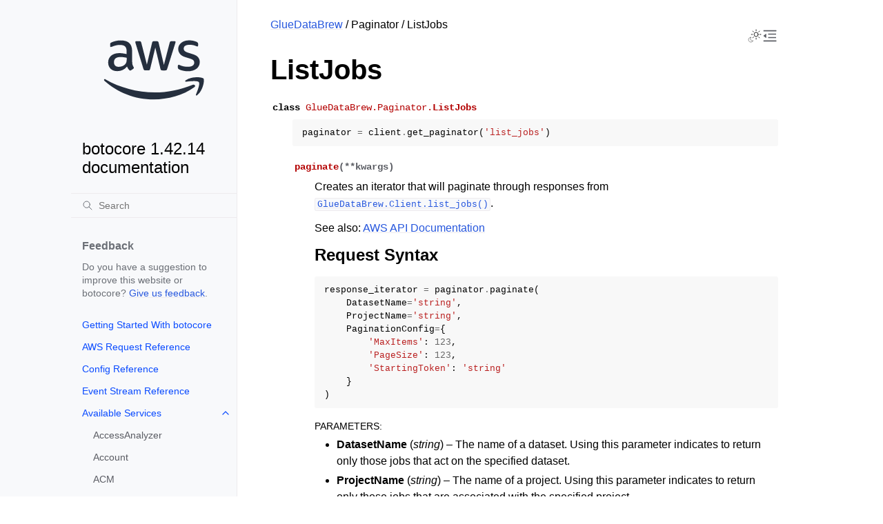

--- FILE ---
content_type: text/html
request_url: https://botocore.amazonaws.com/v1/documentation/api/latest/reference/services/databrew/paginator/ListJobs.html
body_size: 14712
content:


<!doctype html>
<html class="no-js" lang="en" data-content_root="../../../../">
  <head><meta charset="utf-8"/>
    <meta name="viewport" content="width=device-width,initial-scale=1"/>
    <meta name="color-scheme" content="light dark"><meta name="viewport" content="width=device-width, initial-scale=1" />
<link rel="index" title="Index" href="../../../../genindex.html" /><link rel="search" title="Search" href="../../../../search.html" /><link rel="next" title="ListProjects" href="ListProjects.html" /><link rel="prev" title="ListJobRuns" href="ListJobRuns.html" />

    <!-- Generated with Sphinx 7.4.7 and Furo 2024.08.06 -->
        <title>ListJobs - botocore 1.42.14 documentation</title>
      <link rel="stylesheet" type="text/css" href="../../../../_static/pygments.css?v=b86133f3" />
    <link rel="stylesheet" type="text/css" href="../../../../_static/styles/furo.css?v=354aac6f" />
    <link rel="stylesheet" type="text/css" href="../../../../_static/copybutton.css?v=76b2166b" />
    <link rel="stylesheet" type="text/css" href="../../../../_static/styles/furo-extensions.css?v=302659d7" />
    <link rel="stylesheet" type="text/css" href="../../../../_static/css/custom.css?v=9d49ba21" />
    <link rel="stylesheet" type="text/css" href="../../../../_static/css/dark_light_mode.css?v=33639cc8" />
    
    
<script src="https://a0.awsstatic.com/s_code/js/3.0/awshome_s_code.js"></script>
<script src="https://prod.assets.shortbread.aws.dev/shortbread.js"></script>
<link href="https://prod.assets.shortbread.aws.dev/shortbread.css" rel="stylesheet">
</head>
  <body>
     
<svg xmlns="http://www.w3.org/2000/svg" class="hidden">
  <symbol id="svg-toc" viewBox="0 0 24 24">
    <title>Contents</title>
    <svg stroke="currentColor" fill="currentColor" stroke-width="0" viewBox="0 0 1024 1024">
      <path d="M408 442h480c4.4 0 8-3.6 8-8v-56c0-4.4-3.6-8-8-8H408c-4.4 0-8 3.6-8 8v56c0 4.4 3.6 8 8 8zm-8 204c0 4.4 3.6 8 8 8h480c4.4 0 8-3.6 8-8v-56c0-4.4-3.6-8-8-8H408c-4.4 0-8 3.6-8 8v56zm504-486H120c-4.4 0-8 3.6-8 8v56c0 4.4 3.6 8 8 8h784c4.4 0 8-3.6 8-8v-56c0-4.4-3.6-8-8-8zm0 632H120c-4.4 0-8 3.6-8 8v56c0 4.4 3.6 8 8 8h784c4.4 0 8-3.6 8-8v-56c0-4.4-3.6-8-8-8zM115.4 518.9L271.7 642c5.8 4.6 14.4.5 14.4-6.9V388.9c0-7.4-8.5-11.5-14.4-6.9L115.4 505.1a8.74 8.74 0 0 0 0 13.8z"/>
    </svg>
  </symbol>
  <symbol id="svg-menu" viewBox="0 0 24 24">
    <title>Menu</title>
    <svg xmlns="http://www.w3.org/2000/svg" viewBox="0 0 24 24" fill="none" stroke="currentColor"
      stroke-width="2" stroke-linecap="round" stroke-linejoin="round" class="feather-menu">
      <line x1="3" y1="12" x2="21" y2="12"></line>
      <line x1="3" y1="6" x2="21" y2="6"></line>
      <line x1="3" y1="18" x2="21" y2="18"></line>
    </svg>
  </symbol>
  <symbol id="svg-arrow-right" viewBox="0 0 24 24">
    <title>Expand</title>
    <svg xmlns="http://www.w3.org/2000/svg" viewBox="0 0 24 24" fill="none" stroke="currentColor"
      stroke-width="2" stroke-linecap="round" stroke-linejoin="round" class="feather-chevron-right">
      <polyline points="9 18 15 12 9 6"></polyline>
    </svg>
  </symbol>
  <symbol id="svg-sun" viewBox="0 0 24 24">
    <title>Light mode</title>
    <svg xmlns="http://www.w3.org/2000/svg" viewBox="0 0 24 24" fill="none" stroke="currentColor"
      stroke-width="1" stroke-linecap="round" stroke-linejoin="round" class="feather-sun">
      <circle cx="12" cy="12" r="5"></circle>
      <line x1="12" y1="1" x2="12" y2="3"></line>
      <line x1="12" y1="21" x2="12" y2="23"></line>
      <line x1="4.22" y1="4.22" x2="5.64" y2="5.64"></line>
      <line x1="18.36" y1="18.36" x2="19.78" y2="19.78"></line>
      <line x1="1" y1="12" x2="3" y2="12"></line>
      <line x1="21" y1="12" x2="23" y2="12"></line>
      <line x1="4.22" y1="19.78" x2="5.64" y2="18.36"></line>
      <line x1="18.36" y1="5.64" x2="19.78" y2="4.22"></line>
    </svg>
  </symbol>
  <symbol id="svg-moon" viewBox="0 0 24 24">
    <title>Dark mode</title>
    <svg xmlns="http://www.w3.org/2000/svg" viewBox="0 0 24 24" fill="none" stroke="currentColor"
      stroke-width="1" stroke-linecap="round" stroke-linejoin="round" class="icon-tabler-moon">
      <path stroke="none" d="M0 0h24v24H0z" fill="none" />
      <path d="M12 3c.132 0 .263 0 .393 0a7.5 7.5 0 0 0 7.92 12.446a9 9 0 1 1 -8.313 -12.454z" />
    </svg>
  </symbol>
  <symbol id="svg-sun-with-moon" viewBox="0 0 24 24">
    <title>Auto light/dark, in light mode</title>
    <svg xmlns="http://www.w3.org/2000/svg" viewBox="0 0 24 24" fill="none" stroke="currentColor"
      stroke-width="1" stroke-linecap="round" stroke-linejoin="round"
      class="icon-custom-derived-from-feather-sun-and-tabler-moon">
      <path class="icon-opacity" d="M 5.411 14.504 C 5.471 14.504 5.532 14.504 5.591 14.504 C 3.639 16.319 4.383 19.569 6.931 20.352 C 7.693 20.586 8.512 20.551 9.25 20.252 C 8.023 23.207 4.056 23.725 2.11 21.184 C 0.166 18.642 1.702 14.949 4.874 14.536 C 5.051 14.512 5.231 14.5 5.411 14.5 L 5.411 14.504 Z"/>
      <line x1="14.5" y1="3.25" x2="14.5" y2="1.25"/>
      <line x1="14.5" y1="15.85" x2="14.5" y2="17.85"/>
      <line x1="10.044" y1="5.094" x2="8.63" y2="3.68"/>
      <line x1="19" y1="14.05" x2="20.414" y2="15.464"/>
      <line x1="8.2" y1="9.55" x2="6.2" y2="9.55"/>
      <line x1="20.8" y1="9.55" x2="22.8" y2="9.55"/>
      <line x1="10.044" y1="14.006" x2="8.63" y2="15.42"/>
      <line x1="19" y1="5.05" x2="20.414" y2="3.636"/>
      <circle cx="14.5" cy="9.55" r="3.6"/>
    </svg>
  </symbol>
  <symbol id="svg-moon-with-sun" viewBox="0 0 24 24">
    <title>Auto light/dark, in dark mode</title>
    <svg xmlns="http://www.w3.org/2000/svg" viewBox="0 0 24 24" fill="none" stroke="currentColor"
      stroke-width="1" stroke-linecap="round" stroke-linejoin="round"
      class="icon-custom-derived-from-feather-sun-and-tabler-moon">
      <path d="M 8.282 7.007 C 8.385 7.007 8.494 7.007 8.595 7.007 C 5.18 10.184 6.481 15.869 10.942 17.24 C 12.275 17.648 13.706 17.589 15 17.066 C 12.851 22.236 5.91 23.143 2.505 18.696 C -0.897 14.249 1.791 7.786 7.342 7.063 C 7.652 7.021 7.965 7 8.282 7 L 8.282 7.007 Z"/>
      <line class="icon-opacity" x1="18" y1="3.705" x2="18" y2="2.5"/>
      <line class="icon-opacity" x1="18" y1="11.295" x2="18" y2="12.5"/>
      <line class="icon-opacity" x1="15.316" y1="4.816" x2="14.464" y2="3.964"/>
      <line class="icon-opacity" x1="20.711" y1="10.212" x2="21.563" y2="11.063"/>
      <line class="icon-opacity" x1="14.205" y1="7.5" x2="13.001" y2="7.5"/>
      <line class="icon-opacity" x1="21.795" y1="7.5" x2="23" y2="7.5"/>
      <line class="icon-opacity" x1="15.316" y1="10.184" x2="14.464" y2="11.036"/>
      <line class="icon-opacity" x1="20.711" y1="4.789" x2="21.563" y2="3.937"/>
      <circle class="icon-opacity" cx="18" cy="7.5" r="2.169"/>
    </svg>
  </symbol>
  <symbol id="svg-pencil" viewBox="0 0 24 24">
    <svg xmlns="http://www.w3.org/2000/svg" viewBox="0 0 24 24" fill="none" stroke="currentColor"
      stroke-width="1" stroke-linecap="round" stroke-linejoin="round" class="icon-tabler-pencil-code">
      <path d="M4 20h4l10.5 -10.5a2.828 2.828 0 1 0 -4 -4l-10.5 10.5v4" />
      <path d="M13.5 6.5l4 4" />
      <path d="M20 21l2 -2l-2 -2" />
      <path d="M17 17l-2 2l2 2" />
    </svg>
  </symbol>
  <symbol id="svg-eye" viewBox="0 0 24 24">
    <svg xmlns="http://www.w3.org/2000/svg" viewBox="0 0 24 24" fill="none" stroke="currentColor"
      stroke-width="1" stroke-linecap="round" stroke-linejoin="round" class="icon-tabler-eye-code">
      <path stroke="none" d="M0 0h24v24H0z" fill="none" />
      <path d="M10 12a2 2 0 1 0 4 0a2 2 0 0 0 -4 0" />
      <path
        d="M11.11 17.958c-3.209 -.307 -5.91 -2.293 -8.11 -5.958c2.4 -4 5.4 -6 9 -6c3.6 0 6.6 2 9 6c-.21 .352 -.427 .688 -.647 1.008" />
      <path d="M20 21l2 -2l-2 -2" />
      <path d="M17 17l-2 2l2 2" />
    </svg>
  </symbol>
</svg>
<svg xmlns="http://www.w3.org/2000/svg" class="hidden">
    <symbol id="svg-close" viewBox="0 0 24 24">
        <title>Close Menu</title>
        <svg xmlns="http://www.w3.org/2000/svg" viewBox="0 0 24 24" stroke="currentColor"
          stroke-width="3" stroke-linecap="round" stroke-linejoin="round" class="feather-menu">
            <line x1="2" y1="22" x2="22" y2="2"/>
            <line x1="2" y1="2" x2="22" y2="22"/>
        </svg>
    </symbol>
</svg>

<input type="checkbox" class="sidebar-toggle" name="__navigation" id="__navigation">
<input type="checkbox" class="sidebar-toggle" name="__toc" id="__toc">
<label class="overlay sidebar-overlay" for="__navigation">
  <div class="visually-hidden">Hide navigation sidebar</div>
</label>
<label class="overlay toc-overlay" for="__toc">
  <div class="visually-hidden">Hide table of contents sidebar</div>
</label>

<a class="skip-to-content muted-link" href="#furo-main-content">Skip to content</a>



<div class="page">
  <header class="mobile-header">
    <div class="header-left">
      <label class="nav-overlay-icon" id="nav-menu-open" for="__navigation" tabindex="0">
        <div class="visually-hidden">Toggle site navigation sidebar</div>
        <i class="icon"><svg><use href="#svg-menu"></use></svg></i>
      </label>
    </div>
    <div class="header-center">
      <a href="../../../../index.html"><div class="brand">botocore 1.42.14 documentation</div></a>
    </div>
    <div class="header-right">
      <div class="theme-toggle-container theme-toggle-header">
        <button class="theme-toggle">
          <div class="visually-hidden">Toggle Light / Dark / Auto color theme</div>
          <svg class="theme-icon-when-auto-light"><use href="#svg-sun-with-moon"></use></svg>
          <svg class="theme-icon-when-auto-dark"><use href="#svg-moon-with-sun"></use></svg>
          <svg class="theme-icon-when-dark"><use href="#svg-moon"></use></svg>
          <svg class="theme-icon-when-light"><use href="#svg-sun"></use></svg>
        </button>
      </div>
      <label class="toc-overlay-icon toc-header-icon" id="toc-menu-open-sm" for="__toc" tabindex="0">
        <div class="visually-hidden">Toggle table of contents sidebar</div>
        <i class="icon"><svg><use href="#svg-toc"></use></svg></i>
      </label>
    </div>
  </header>
  <aside class="sidebar-drawer">
    <div class="sidebar-container">
      
      <div class="sidebar-sticky"><div class="sidebar-div show-div-sm justify-content-right">
    <label class="nav-close-icon" id="nav-menu-close" for="__navigation" tabindex="0">
        <div class="visually-hidden">Toggle site navigation sidebar</div>
        <i class="icon"><svg><use href="#svg-close"></use></svg></i>
    </label>
</div><a class="sidebar-brand" href="../../../../index.html">
  
  <div class="sidebar-logo-container">
    <img class="sidebar-logo only-light" src="../../../../_static/logos/aws_light_theme_logo.svg" alt="Light Logo"/>
    <img class="sidebar-logo only-dark" src="../../../../_static/logos/aws_dark_theme_logo.svg" alt="Dark Logo"/>
  </div>
  
  <span class="sidebar-brand-text">botocore 1.42.14 documentation</span>
  
</a><form class="sidebar-search-container" method="get" action="../../../../search.html" role="search">
  <input class="sidebar-search" placeholder="Search" name="q" aria-label="Search">
  <input type="hidden" name="check_keywords" value="yes">
  <input type="hidden" name="area" value="default">
</form>
<div id="searchbox"></div><div class="sidebar-scroll"><div class="sidebar-div">
    <p class="sidebar-heading">Feedback</p>
    <p class="sidebar-text">
        Do you have a suggestion to improve this website or botocore?
        <a href="https://github.com/boto/botocore/issues">Give us feedback</a>.
    </p>
</div><div class="sidebar-tree">
  <ul>
<li class="toctree-l1"><a class="reference internal" href="../../../../tutorial/index.html">Getting Started With botocore</a></li>
<li class="toctree-l1"><a class="reference internal" href="../../../awsrequest.html">AWS Request Reference</a></li>
<li class="toctree-l1"><a class="reference internal" href="../../../config.html">Config Reference</a></li>
<li class="toctree-l1"><a class="reference internal" href="../../../eventstream.html">Event Stream Reference</a></li>
<li class="toctree-l1 has-children"><a class="reference internal" href="../../../index.html">Available Services</a><input class="toctree-checkbox" id="toctree-checkbox-1" name="toctree-checkbox-1" role="switch" type="checkbox"/><label for="toctree-checkbox-1"><div class="visually-hidden">Toggle navigation of Available Services</div><i class="icon"><svg><use href="#svg-arrow-right"></use></svg></i></label><ul>
<li class="toctree-l2"><a class="reference internal" href="../../accessanalyzer.html">AccessAnalyzer</a></li>
<li class="toctree-l2"><a class="reference internal" href="../../account.html">Account</a></li>
<li class="toctree-l2"><a class="reference internal" href="../../acm.html">ACM</a></li>
<li class="toctree-l2"><a class="reference internal" href="../../acm-pca.html">ACMPCA</a></li>
<li class="toctree-l2"><a class="reference internal" href="../../aiops.html">AIOps</a></li>
<li class="toctree-l2"><a class="reference internal" href="../../amp.html">PrometheusService</a></li>
<li class="toctree-l2"><a class="reference internal" href="../../amplify.html">Amplify</a></li>
<li class="toctree-l2"><a class="reference internal" href="../../amplifybackend.html">AmplifyBackend</a></li>
<li class="toctree-l2"><a class="reference internal" href="../../amplifyuibuilder.html">AmplifyUIBuilder</a></li>
<li class="toctree-l2"><a class="reference internal" href="../../apigateway.html">APIGateway</a></li>
<li class="toctree-l2"><a class="reference internal" href="../../apigatewaymanagementapi.html">ApiGatewayManagementApi</a></li>
<li class="toctree-l2"><a class="reference internal" href="../../apigatewayv2.html">ApiGatewayV2</a></li>
<li class="toctree-l2"><a class="reference internal" href="../../appconfig.html">AppConfig</a></li>
<li class="toctree-l2"><a class="reference internal" href="../../appconfigdata.html">AppConfigData</a></li>
<li class="toctree-l2"><a class="reference internal" href="../../appfabric.html">AppFabric</a></li>
<li class="toctree-l2"><a class="reference internal" href="../../appflow.html">Appflow</a></li>
<li class="toctree-l2"><a class="reference internal" href="../../appintegrations.html">AppIntegrationsService</a></li>
<li class="toctree-l2"><a class="reference internal" href="../../application-autoscaling.html">ApplicationAutoScaling</a></li>
<li class="toctree-l2"><a class="reference internal" href="../../application-insights.html">ApplicationInsights</a></li>
<li class="toctree-l2"><a class="reference internal" href="../../application-signals.html">CloudWatchApplicationSignals</a></li>
<li class="toctree-l2"><a class="reference internal" href="../../applicationcostprofiler.html">ApplicationCostProfiler</a></li>
<li class="toctree-l2"><a class="reference internal" href="../../appmesh.html">AppMesh</a></li>
<li class="toctree-l2"><a class="reference internal" href="../../apprunner.html">AppRunner</a></li>
<li class="toctree-l2"><a class="reference internal" href="../../appstream.html">AppStream</a></li>
<li class="toctree-l2"><a class="reference internal" href="../../appsync.html">AppSync</a></li>
<li class="toctree-l2"><a class="reference internal" href="../../arc-region-switch.html">ARCRegionswitch</a></li>
<li class="toctree-l2"><a class="reference internal" href="../../arc-zonal-shift.html">ARCZonalShift</a></li>
<li class="toctree-l2"><a class="reference internal" href="../../artifact.html">Artifact</a></li>
<li class="toctree-l2"><a class="reference internal" href="../../athena.html">Athena</a></li>
<li class="toctree-l2"><a class="reference internal" href="../../auditmanager.html">AuditManager</a></li>
<li class="toctree-l2"><a class="reference internal" href="../../autoscaling.html">AutoScaling</a></li>
<li class="toctree-l2"><a class="reference internal" href="../../autoscaling-plans.html">AutoScalingPlans</a></li>
<li class="toctree-l2"><a class="reference internal" href="../../b2bi.html">B2BI</a></li>
<li class="toctree-l2"><a class="reference internal" href="../../backup.html">Backup</a></li>
<li class="toctree-l2"><a class="reference internal" href="../../backup-gateway.html">BackupGateway</a></li>
<li class="toctree-l2"><a class="reference internal" href="../../backupsearch.html">BackupSearch</a></li>
<li class="toctree-l2"><a class="reference internal" href="../../batch.html">Batch</a></li>
<li class="toctree-l2"><a class="reference internal" href="../../bcm-dashboards.html">BillingandCostManagementDashboards</a></li>
<li class="toctree-l2"><a class="reference internal" href="../../bcm-data-exports.html">BillingandCostManagementDataExports</a></li>
<li class="toctree-l2"><a class="reference internal" href="../../bcm-pricing-calculator.html">BillingandCostManagementPricingCalculator</a></li>
<li class="toctree-l2"><a class="reference internal" href="../../bcm-recommended-actions.html">BillingandCostManagementRecommendedActions</a></li>
<li class="toctree-l2"><a class="reference internal" href="../../bedrock.html">Bedrock</a></li>
<li class="toctree-l2"><a class="reference internal" href="../../bedrock-agent.html">AgentsforBedrock</a></li>
<li class="toctree-l2"><a class="reference internal" href="../../bedrock-agent-runtime.html">AgentsforBedrockRuntime</a></li>
<li class="toctree-l2"><a class="reference internal" href="../../bedrock-agentcore.html">BedrockAgentCore</a></li>
<li class="toctree-l2"><a class="reference internal" href="../../bedrock-agentcore-control.html">BedrockAgentCoreControl</a></li>
<li class="toctree-l2"><a class="reference internal" href="../../bedrock-data-automation.html">DataAutomationforBedrock</a></li>
<li class="toctree-l2"><a class="reference internal" href="../../bedrock-data-automation-runtime.html">RuntimeforBedrockDataAutomation</a></li>
<li class="toctree-l2"><a class="reference internal" href="../../bedrock-runtime.html">BedrockRuntime</a></li>
<li class="toctree-l2"><a class="reference internal" href="../../billing.html">Billing</a></li>
<li class="toctree-l2"><a class="reference internal" href="../../billingconductor.html">BillingConductor</a></li>
<li class="toctree-l2"><a class="reference internal" href="../../braket.html">Braket</a></li>
<li class="toctree-l2"><a class="reference internal" href="../../budgets.html">Budgets</a></li>
<li class="toctree-l2"><a class="reference internal" href="../../ce.html">CostExplorer</a></li>
<li class="toctree-l2"><a class="reference internal" href="../../chatbot.html">Chatbot</a></li>
<li class="toctree-l2"><a class="reference internal" href="../../chime.html">Chime</a></li>
<li class="toctree-l2"><a class="reference internal" href="../../chime-sdk-identity.html">ChimeSDKIdentity</a></li>
<li class="toctree-l2"><a class="reference internal" href="../../chime-sdk-media-pipelines.html">ChimeSDKMediaPipelines</a></li>
<li class="toctree-l2"><a class="reference internal" href="../../chime-sdk-meetings.html">ChimeSDKMeetings</a></li>
<li class="toctree-l2"><a class="reference internal" href="../../chime-sdk-messaging.html">ChimeSDKMessaging</a></li>
<li class="toctree-l2"><a class="reference internal" href="../../chime-sdk-voice.html">ChimeSDKVoice</a></li>
<li class="toctree-l2"><a class="reference internal" href="../../cleanrooms.html">CleanRoomsService</a></li>
<li class="toctree-l2"><a class="reference internal" href="../../cleanroomsml.html">CleanRoomsML</a></li>
<li class="toctree-l2"><a class="reference internal" href="../../cloud9.html">Cloud9</a></li>
<li class="toctree-l2"><a class="reference internal" href="../../cloudcontrol.html">CloudControlApi</a></li>
<li class="toctree-l2"><a class="reference internal" href="../../clouddirectory.html">CloudDirectory</a></li>
<li class="toctree-l2"><a class="reference internal" href="../../cloudformation.html">CloudFormation</a></li>
<li class="toctree-l2"><a class="reference internal" href="../../cloudfront.html">CloudFront</a></li>
<li class="toctree-l2"><a class="reference internal" href="../../cloudfront-keyvaluestore.html">CloudFrontKeyValueStore</a></li>
<li class="toctree-l2"><a class="reference internal" href="../../cloudhsm.html">CloudHSM</a></li>
<li class="toctree-l2"><a class="reference internal" href="../../cloudhsmv2.html">CloudHSMV2</a></li>
<li class="toctree-l2"><a class="reference internal" href="../../cloudsearch.html">CloudSearch</a></li>
<li class="toctree-l2"><a class="reference internal" href="../../cloudsearchdomain.html">CloudSearchDomain</a></li>
<li class="toctree-l2"><a class="reference internal" href="../../cloudtrail.html">CloudTrail</a></li>
<li class="toctree-l2"><a class="reference internal" href="../../cloudtrail-data.html">CloudTrailDataService</a></li>
<li class="toctree-l2"><a class="reference internal" href="../../cloudwatch.html">CloudWatch</a></li>
<li class="toctree-l2"><a class="reference internal" href="../../codeartifact.html">CodeArtifact</a></li>
<li class="toctree-l2"><a class="reference internal" href="../../codebuild.html">CodeBuild</a></li>
<li class="toctree-l2"><a class="reference internal" href="../../codecatalyst.html">CodeCatalyst</a></li>
<li class="toctree-l2"><a class="reference internal" href="../../codecommit.html">CodeCommit</a></li>
<li class="toctree-l2"><a class="reference internal" href="../../codeconnections.html">CodeConnections</a></li>
<li class="toctree-l2"><a class="reference internal" href="../../codedeploy.html">CodeDeploy</a></li>
<li class="toctree-l2"><a class="reference internal" href="../../codeguru-reviewer.html">CodeGuruReviewer</a></li>
<li class="toctree-l2"><a class="reference internal" href="../../codeguru-security.html">CodeGuruSecurity</a></li>
<li class="toctree-l2"><a class="reference internal" href="../../codeguruprofiler.html">CodeGuruProfiler</a></li>
<li class="toctree-l2"><a class="reference internal" href="../../codepipeline.html">CodePipeline</a></li>
<li class="toctree-l2"><a class="reference internal" href="../../codestar-connections.html">CodeStarconnections</a></li>
<li class="toctree-l2"><a class="reference internal" href="../../codestar-notifications.html">CodeStarNotifications</a></li>
<li class="toctree-l2"><a class="reference internal" href="../../cognito-identity.html">CognitoIdentity</a></li>
<li class="toctree-l2"><a class="reference internal" href="../../cognito-idp.html">CognitoIdentityProvider</a></li>
<li class="toctree-l2"><a class="reference internal" href="../../cognito-sync.html">CognitoSync</a></li>
<li class="toctree-l2"><a class="reference internal" href="../../comprehend.html">Comprehend</a></li>
<li class="toctree-l2"><a class="reference internal" href="../../comprehendmedical.html">ComprehendMedical</a></li>
<li class="toctree-l2"><a class="reference internal" href="../../compute-optimizer.html">ComputeOptimizer</a></li>
<li class="toctree-l2"><a class="reference internal" href="../../compute-optimizer-automation.html">ComputeOptimizerAutomation</a></li>
<li class="toctree-l2"><a class="reference internal" href="../../config.html">ConfigService</a></li>
<li class="toctree-l2"><a class="reference internal" href="../../connect.html">Connect</a></li>
<li class="toctree-l2"><a class="reference internal" href="../../connect-contact-lens.html">ConnectContactLens</a></li>
<li class="toctree-l2"><a class="reference internal" href="../../connectcampaigns.html">ConnectCampaignService</a></li>
<li class="toctree-l2"><a class="reference internal" href="../../connectcampaignsv2.html">ConnectCampaignServiceV2</a></li>
<li class="toctree-l2"><a class="reference internal" href="../../connectcases.html">ConnectCases</a></li>
<li class="toctree-l2"><a class="reference internal" href="../../connectparticipant.html">ConnectParticipant</a></li>
<li class="toctree-l2"><a class="reference internal" href="../../controlcatalog.html">ControlCatalog</a></li>
<li class="toctree-l2"><a class="reference internal" href="../../controltower.html">ControlTower</a></li>
<li class="toctree-l2"><a class="reference internal" href="../../cost-optimization-hub.html">CostOptimizationHub</a></li>
<li class="toctree-l2"><a class="reference internal" href="../../cur.html">CostandUsageReportService</a></li>
<li class="toctree-l2"><a class="reference internal" href="../../customer-profiles.html">CustomerProfiles</a></li>
<li class="toctree-l2"><a class="reference internal" href="../../databrew.html">GlueDataBrew</a></li>
<li class="toctree-l2"><a class="reference internal" href="../../dataexchange.html">DataExchange</a></li>
<li class="toctree-l2"><a class="reference internal" href="../../datapipeline.html">DataPipeline</a></li>
<li class="toctree-l2"><a class="reference internal" href="../../datasync.html">DataSync</a></li>
<li class="toctree-l2"><a class="reference internal" href="../../datazone.html">DataZone</a></li>
<li class="toctree-l2"><a class="reference internal" href="../../dax.html">DAX</a></li>
<li class="toctree-l2"><a class="reference internal" href="../../deadline.html">DeadlineCloud</a></li>
<li class="toctree-l2"><a class="reference internal" href="../../detective.html">Detective</a></li>
<li class="toctree-l2"><a class="reference internal" href="../../devicefarm.html">DeviceFarm</a></li>
<li class="toctree-l2"><a class="reference internal" href="../../devops-guru.html">DevOpsGuru</a></li>
<li class="toctree-l2"><a class="reference internal" href="../../directconnect.html">DirectConnect</a></li>
<li class="toctree-l2"><a class="reference internal" href="../../discovery.html">ApplicationDiscoveryService</a></li>
<li class="toctree-l2"><a class="reference internal" href="../../dlm.html">DLM</a></li>
<li class="toctree-l2"><a class="reference internal" href="../../dms.html">DatabaseMigrationService</a></li>
<li class="toctree-l2"><a class="reference internal" href="../../docdb.html">DocDB</a></li>
<li class="toctree-l2"><a class="reference internal" href="../../docdb-elastic.html">DocDBElastic</a></li>
<li class="toctree-l2"><a class="reference internal" href="../../drs.html">drs</a></li>
<li class="toctree-l2"><a class="reference internal" href="../../ds.html">DirectoryService</a></li>
<li class="toctree-l2"><a class="reference internal" href="../../ds-data.html">DirectoryServiceData</a></li>
<li class="toctree-l2"><a class="reference internal" href="../../dsql.html">AuroraDSQL</a></li>
<li class="toctree-l2"><a class="reference internal" href="../../dynamodb.html">DynamoDB</a></li>
<li class="toctree-l2"><a class="reference internal" href="../../dynamodbstreams.html">DynamoDBStreams</a></li>
<li class="toctree-l2"><a class="reference internal" href="../../ebs.html">EBS</a></li>
<li class="toctree-l2"><a class="reference internal" href="../../ec2.html">EC2</a></li>
<li class="toctree-l2"><a class="reference internal" href="../../ec2-instance-connect.html">EC2InstanceConnect</a></li>
<li class="toctree-l2"><a class="reference internal" href="../../ecr.html">ECR</a></li>
<li class="toctree-l2"><a class="reference internal" href="../../ecr-public.html">ECRPublic</a></li>
<li class="toctree-l2"><a class="reference internal" href="../../ecs.html">ECS</a></li>
<li class="toctree-l2"><a class="reference internal" href="../../efs.html">EFS</a></li>
<li class="toctree-l2"><a class="reference internal" href="../../eks.html">EKS</a></li>
<li class="toctree-l2"><a class="reference internal" href="../../eks-auth.html">EKSAuth</a></li>
<li class="toctree-l2"><a class="reference internal" href="../../elasticache.html">ElastiCache</a></li>
<li class="toctree-l2"><a class="reference internal" href="../../elasticbeanstalk.html">ElasticBeanstalk</a></li>
<li class="toctree-l2"><a class="reference internal" href="../../elastictranscoder.html">ElasticTranscoder</a></li>
<li class="toctree-l2"><a class="reference internal" href="../../elb.html">ElasticLoadBalancing</a></li>
<li class="toctree-l2"><a class="reference internal" href="../../elbv2.html">ElasticLoadBalancingv2</a></li>
<li class="toctree-l2"><a class="reference internal" href="../../emr.html">EMR</a></li>
<li class="toctree-l2"><a class="reference internal" href="../../emr-containers.html">EMRContainers</a></li>
<li class="toctree-l2"><a class="reference internal" href="../../emr-serverless.html">EMRServerless</a></li>
<li class="toctree-l2"><a class="reference internal" href="../../entityresolution.html">EntityResolution</a></li>
<li class="toctree-l2"><a class="reference internal" href="../../es.html">ElasticsearchService</a></li>
<li class="toctree-l2"><a class="reference internal" href="../../events.html">EventBridge</a></li>
<li class="toctree-l2"><a class="reference internal" href="../../evidently.html">CloudWatchEvidently</a></li>
<li class="toctree-l2"><a class="reference internal" href="../../evs.html">EVS</a></li>
<li class="toctree-l2"><a class="reference internal" href="../../finspace.html">finspace</a></li>
<li class="toctree-l2"><a class="reference internal" href="../../finspace-data.html">FinSpaceData</a></li>
<li class="toctree-l2"><a class="reference internal" href="../../firehose.html">Firehose</a></li>
<li class="toctree-l2"><a class="reference internal" href="../../fis.html">FIS</a></li>
<li class="toctree-l2"><a class="reference internal" href="../../fms.html">FMS</a></li>
<li class="toctree-l2"><a class="reference internal" href="../../forecast.html">ForecastService</a></li>
<li class="toctree-l2"><a class="reference internal" href="../../forecastquery.html">ForecastQueryService</a></li>
<li class="toctree-l2"><a class="reference internal" href="../../frauddetector.html">FraudDetector</a></li>
<li class="toctree-l2"><a class="reference internal" href="../../freetier.html">FreeTier</a></li>
<li class="toctree-l2"><a class="reference internal" href="../../fsx.html">FSx</a></li>
<li class="toctree-l2"><a class="reference internal" href="../../gamelift.html">GameLift</a></li>
<li class="toctree-l2"><a class="reference internal" href="../../gameliftstreams.html">GameLiftStreams</a></li>
<li class="toctree-l2"><a class="reference internal" href="../../geo-maps.html">LocationServiceMapsV2</a></li>
<li class="toctree-l2"><a class="reference internal" href="../../geo-places.html">LocationServicePlacesV2</a></li>
<li class="toctree-l2"><a class="reference internal" href="../../geo-routes.html">LocationServiceRoutesV2</a></li>
<li class="toctree-l2"><a class="reference internal" href="../../glacier.html">Glacier</a></li>
<li class="toctree-l2"><a class="reference internal" href="../../globalaccelerator.html">GlobalAccelerator</a></li>
<li class="toctree-l2"><a class="reference internal" href="../../glue.html">Glue</a></li>
<li class="toctree-l2"><a class="reference internal" href="../../grafana.html">ManagedGrafana</a></li>
<li class="toctree-l2"><a class="reference internal" href="../../greengrass.html">Greengrass</a></li>
<li class="toctree-l2"><a class="reference internal" href="../../greengrassv2.html">GreengrassV2</a></li>
<li class="toctree-l2"><a class="reference internal" href="../../groundstation.html">GroundStation</a></li>
<li class="toctree-l2"><a class="reference internal" href="../../guardduty.html">GuardDuty</a></li>
<li class="toctree-l2"><a class="reference internal" href="../../health.html">Health</a></li>
<li class="toctree-l2"><a class="reference internal" href="../../healthlake.html">HealthLake</a></li>
<li class="toctree-l2"><a class="reference internal" href="../../iam.html">IAM</a></li>
<li class="toctree-l2"><a class="reference internal" href="../../identitystore.html">IdentityStore</a></li>
<li class="toctree-l2"><a class="reference internal" href="../../imagebuilder.html">imagebuilder</a></li>
<li class="toctree-l2"><a class="reference internal" href="../../importexport.html">ImportExport</a></li>
<li class="toctree-l2"><a class="reference internal" href="../../inspector.html">Inspector</a></li>
<li class="toctree-l2"><a class="reference internal" href="../../inspector-scan.html">inspectorscan</a></li>
<li class="toctree-l2"><a class="reference internal" href="../../inspector2.html">Inspector2</a></li>
<li class="toctree-l2"><a class="reference internal" href="../../internetmonitor.html">CloudWatchInternetMonitor</a></li>
<li class="toctree-l2"><a class="reference internal" href="../../invoicing.html">Invoicing</a></li>
<li class="toctree-l2"><a class="reference internal" href="../../iot.html">IoT</a></li>
<li class="toctree-l2"><a class="reference internal" href="../../iot-data.html">IoTDataPlane</a></li>
<li class="toctree-l2"><a class="reference internal" href="../../iot-jobs-data.html">IoTJobsDataPlane</a></li>
<li class="toctree-l2"><a class="reference internal" href="../../iot-managed-integrations.html">ManagedintegrationsforIoTDeviceManagement</a></li>
<li class="toctree-l2"><a class="reference internal" href="../../iotanalytics.html">IoTAnalytics</a></li>
<li class="toctree-l2"><a class="reference internal" href="../../iotdeviceadvisor.html">IoTDeviceAdvisor</a></li>
<li class="toctree-l2"><a class="reference internal" href="../../iotevents.html">IoTEvents</a></li>
<li class="toctree-l2"><a class="reference internal" href="../../iotevents-data.html">IoTEventsData</a></li>
<li class="toctree-l2"><a class="reference internal" href="../../iotfleetwise.html">IoTFleetWise</a></li>
<li class="toctree-l2"><a class="reference internal" href="../../iotsecuretunneling.html">IoTSecureTunneling</a></li>
<li class="toctree-l2"><a class="reference internal" href="../../iotsitewise.html">IoTSiteWise</a></li>
<li class="toctree-l2"><a class="reference internal" href="../../iotthingsgraph.html">IoTThingsGraph</a></li>
<li class="toctree-l2"><a class="reference internal" href="../../iottwinmaker.html">IoTTwinMaker</a></li>
<li class="toctree-l2"><a class="reference internal" href="../../iotwireless.html">IoTWireless</a></li>
<li class="toctree-l2"><a class="reference internal" href="../../ivs.html">IVS</a></li>
<li class="toctree-l2"><a class="reference internal" href="../../ivs-realtime.html">ivsrealtime</a></li>
<li class="toctree-l2"><a class="reference internal" href="../../ivschat.html">ivschat</a></li>
<li class="toctree-l2"><a class="reference internal" href="../../kafka.html">Kafka</a></li>
<li class="toctree-l2"><a class="reference internal" href="../../kafkaconnect.html">KafkaConnect</a></li>
<li class="toctree-l2"><a class="reference internal" href="../../kendra.html">kendra</a></li>
<li class="toctree-l2"><a class="reference internal" href="../../kendra-ranking.html">KendraRanking</a></li>
<li class="toctree-l2"><a class="reference internal" href="../../keyspaces.html">Keyspaces</a></li>
<li class="toctree-l2"><a class="reference internal" href="../../keyspacesstreams.html">KeyspacesStreams</a></li>
<li class="toctree-l2"><a class="reference internal" href="../../kinesis.html">Kinesis</a></li>
<li class="toctree-l2"><a class="reference internal" href="../../kinesis-video-archived-media.html">KinesisVideoArchivedMedia</a></li>
<li class="toctree-l2"><a class="reference internal" href="../../kinesis-video-media.html">KinesisVideoMedia</a></li>
<li class="toctree-l2"><a class="reference internal" href="../../kinesis-video-signaling.html">KinesisVideoSignalingChannels</a></li>
<li class="toctree-l2"><a class="reference internal" href="../../kinesis-video-webrtc-storage.html">KinesisVideoWebRTCStorage</a></li>
<li class="toctree-l2"><a class="reference internal" href="../../kinesisanalytics.html">KinesisAnalytics</a></li>
<li class="toctree-l2"><a class="reference internal" href="../../kinesisanalyticsv2.html">KinesisAnalyticsV2</a></li>
<li class="toctree-l2"><a class="reference internal" href="../../kinesisvideo.html">KinesisVideo</a></li>
<li class="toctree-l2"><a class="reference internal" href="../../kms.html">KMS</a></li>
<li class="toctree-l2"><a class="reference internal" href="../../lakeformation.html">LakeFormation</a></li>
<li class="toctree-l2"><a class="reference internal" href="../../lambda.html">Lambda</a></li>
<li class="toctree-l2"><a class="reference internal" href="../../launch-wizard.html">LaunchWizard</a></li>
<li class="toctree-l2"><a class="reference internal" href="../../lex-models.html">LexModelBuildingService</a></li>
<li class="toctree-l2"><a class="reference internal" href="../../lex-runtime.html">LexRuntimeService</a></li>
<li class="toctree-l2"><a class="reference internal" href="../../lexv2-models.html">LexModelsV2</a></li>
<li class="toctree-l2"><a class="reference internal" href="../../lexv2-runtime.html">LexRuntimeV2</a></li>
<li class="toctree-l2"><a class="reference internal" href="../../license-manager.html">LicenseManager</a></li>
<li class="toctree-l2"><a class="reference internal" href="../../license-manager-linux-subscriptions.html">LicenseManagerLinuxSubscriptions</a></li>
<li class="toctree-l2"><a class="reference internal" href="../../license-manager-user-subscriptions.html">LicenseManagerUserSubscriptions</a></li>
<li class="toctree-l2"><a class="reference internal" href="../../lightsail.html">Lightsail</a></li>
<li class="toctree-l2"><a class="reference internal" href="../../location.html">LocationService</a></li>
<li class="toctree-l2"><a class="reference internal" href="../../logs.html">CloudWatchLogs</a></li>
<li class="toctree-l2"><a class="reference internal" href="../../lookoutequipment.html">LookoutEquipment</a></li>
<li class="toctree-l2"><a class="reference internal" href="../../m2.html">MainframeModernization</a></li>
<li class="toctree-l2"><a class="reference internal" href="../../machinelearning.html">MachineLearning</a></li>
<li class="toctree-l2"><a class="reference internal" href="../../macie2.html">Macie2</a></li>
<li class="toctree-l2"><a class="reference internal" href="../../mailmanager.html">MailManager</a></li>
<li class="toctree-l2"><a class="reference internal" href="../../managedblockchain.html">ManagedBlockchain</a></li>
<li class="toctree-l2"><a class="reference internal" href="../../managedblockchain-query.html">ManagedBlockchainQuery</a></li>
<li class="toctree-l2"><a class="reference internal" href="../../marketplace-agreement.html">AgreementService</a></li>
<li class="toctree-l2"><a class="reference internal" href="../../marketplace-catalog.html">MarketplaceCatalog</a></li>
<li class="toctree-l2"><a class="reference internal" href="../../marketplace-deployment.html">MarketplaceDeploymentService</a></li>
<li class="toctree-l2"><a class="reference internal" href="../../marketplace-entitlement.html">MarketplaceEntitlementService</a></li>
<li class="toctree-l2"><a class="reference internal" href="../../marketplace-reporting.html">MarketplaceReportingService</a></li>
<li class="toctree-l2"><a class="reference internal" href="../../marketplacecommerceanalytics.html">MarketplaceCommerceAnalytics</a></li>
<li class="toctree-l2"><a class="reference internal" href="../../mediaconnect.html">MediaConnect</a></li>
<li class="toctree-l2"><a class="reference internal" href="../../mediaconvert.html">MediaConvert</a></li>
<li class="toctree-l2"><a class="reference internal" href="../../medialive.html">MediaLive</a></li>
<li class="toctree-l2"><a class="reference internal" href="../../mediapackage.html">MediaPackage</a></li>
<li class="toctree-l2"><a class="reference internal" href="../../mediapackage-vod.html">MediaPackageVod</a></li>
<li class="toctree-l2"><a class="reference internal" href="../../mediapackagev2.html">mediapackagev2</a></li>
<li class="toctree-l2"><a class="reference internal" href="../../mediastore.html">MediaStore</a></li>
<li class="toctree-l2"><a class="reference internal" href="../../mediastore-data.html">MediaStoreData</a></li>
<li class="toctree-l2"><a class="reference internal" href="../../mediatailor.html">MediaTailor</a></li>
<li class="toctree-l2"><a class="reference internal" href="../../medical-imaging.html">HealthImaging</a></li>
<li class="toctree-l2"><a class="reference internal" href="../../memorydb.html">MemoryDB</a></li>
<li class="toctree-l2"><a class="reference internal" href="../../meteringmarketplace.html">MarketplaceMetering</a></li>
<li class="toctree-l2"><a class="reference internal" href="../../mgh.html">MigrationHub</a></li>
<li class="toctree-l2"><a class="reference internal" href="../../mgn.html">mgn</a></li>
<li class="toctree-l2"><a class="reference internal" href="../../migration-hub-refactor-spaces.html">MigrationHubRefactorSpaces</a></li>
<li class="toctree-l2"><a class="reference internal" href="../../migrationhub-config.html">MigrationHubConfig</a></li>
<li class="toctree-l2"><a class="reference internal" href="../../migrationhuborchestrator.html">MigrationHubOrchestrator</a></li>
<li class="toctree-l2"><a class="reference internal" href="../../migrationhubstrategy.html">MigrationHubStrategyRecommendations</a></li>
<li class="toctree-l2"><a class="reference internal" href="../../mpa.html">MultipartyApproval</a></li>
<li class="toctree-l2"><a class="reference internal" href="../../mq.html">MQ</a></li>
<li class="toctree-l2"><a class="reference internal" href="../../mturk.html">MTurk</a></li>
<li class="toctree-l2"><a class="reference internal" href="../../mwaa.html">MWAA</a></li>
<li class="toctree-l2"><a class="reference internal" href="../../mwaa-serverless.html">MWAAServerless</a></li>
<li class="toctree-l2"><a class="reference internal" href="../../neptune.html">Neptune</a></li>
<li class="toctree-l2"><a class="reference internal" href="../../neptune-graph.html">NeptuneGraph</a></li>
<li class="toctree-l2"><a class="reference internal" href="../../neptunedata.html">NeptuneData</a></li>
<li class="toctree-l2"><a class="reference internal" href="../../network-firewall.html">NetworkFirewall</a></li>
<li class="toctree-l2"><a class="reference internal" href="../../networkflowmonitor.html">NetworkFlowMonitor</a></li>
<li class="toctree-l2"><a class="reference internal" href="../../networkmanager.html">NetworkManager</a></li>
<li class="toctree-l2"><a class="reference internal" href="../../networkmonitor.html">CloudWatchNetworkMonitor</a></li>
<li class="toctree-l2"><a class="reference internal" href="../../notifications.html">UserNotifications</a></li>
<li class="toctree-l2"><a class="reference internal" href="../../notificationscontacts.html">UserNotificationsContacts</a></li>
<li class="toctree-l2"><a class="reference internal" href="../../nova-act.html">NovaActService</a></li>
<li class="toctree-l2"><a class="reference internal" href="../../oam.html">CloudWatchObservabilityAccessManager</a></li>
<li class="toctree-l2"><a class="reference internal" href="../../observabilityadmin.html">CloudWatchObservabilityAdminService</a></li>
<li class="toctree-l2"><a class="reference internal" href="../../odb.html">odb</a></li>
<li class="toctree-l2"><a class="reference internal" href="../../omics.html">Omics</a></li>
<li class="toctree-l2"><a class="reference internal" href="../../opensearch.html">OpenSearchService</a></li>
<li class="toctree-l2"><a class="reference internal" href="../../opensearchserverless.html">OpenSearchServiceServerless</a></li>
<li class="toctree-l2"><a class="reference internal" href="../../organizations.html">Organizations</a></li>
<li class="toctree-l2"><a class="reference internal" href="../../osis.html">OpenSearchIngestion</a></li>
<li class="toctree-l2"><a class="reference internal" href="../../outposts.html">Outposts</a></li>
<li class="toctree-l2"><a class="reference internal" href="../../panorama.html">Panorama</a></li>
<li class="toctree-l2"><a class="reference internal" href="../../partnercentral-account.html">PartnerCentralAccountAPI</a></li>
<li class="toctree-l2"><a class="reference internal" href="../../partnercentral-benefits.html">PartnerCentralBenefits</a></li>
<li class="toctree-l2"><a class="reference internal" href="../../partnercentral-channel.html">PartnerCentralChannelAPI</a></li>
<li class="toctree-l2"><a class="reference internal" href="../../partnercentral-selling.html">PartnerCentralSellingAPI</a></li>
<li class="toctree-l2"><a class="reference internal" href="../../payment-cryptography.html">PaymentCryptographyControlPlane</a></li>
<li class="toctree-l2"><a class="reference internal" href="../../payment-cryptography-data.html">PaymentCryptographyDataPlane</a></li>
<li class="toctree-l2"><a class="reference internal" href="../../pca-connector-ad.html">PcaConnectorAd</a></li>
<li class="toctree-l2"><a class="reference internal" href="../../pca-connector-scep.html">PrivateCAConnectorforSCEP</a></li>
<li class="toctree-l2"><a class="reference internal" href="../../pcs.html">ParallelComputingService</a></li>
<li class="toctree-l2"><a class="reference internal" href="../../personalize.html">Personalize</a></li>
<li class="toctree-l2"><a class="reference internal" href="../../personalize-events.html">PersonalizeEvents</a></li>
<li class="toctree-l2"><a class="reference internal" href="../../personalize-runtime.html">PersonalizeRuntime</a></li>
<li class="toctree-l2"><a class="reference internal" href="../../pi.html">PI</a></li>
<li class="toctree-l2"><a class="reference internal" href="../../pinpoint.html">Pinpoint</a></li>
<li class="toctree-l2"><a class="reference internal" href="../../pinpoint-email.html">PinpointEmail</a></li>
<li class="toctree-l2"><a class="reference internal" href="../../pinpoint-sms-voice.html">PinpointSMSVoice</a></li>
<li class="toctree-l2"><a class="reference internal" href="../../pinpoint-sms-voice-v2.html">PinpointSMSVoiceV2</a></li>
<li class="toctree-l2"><a class="reference internal" href="../../pipes.html">EventBridgePipes</a></li>
<li class="toctree-l2"><a class="reference internal" href="../../polly.html">Polly</a></li>
<li class="toctree-l2"><a class="reference internal" href="../../pricing.html">Pricing</a></li>
<li class="toctree-l2"><a class="reference internal" href="../../proton.html">Proton</a></li>
<li class="toctree-l2"><a class="reference internal" href="../../qapps.html">QApps</a></li>
<li class="toctree-l2"><a class="reference internal" href="../../qbusiness.html">QBusiness</a></li>
<li class="toctree-l2"><a class="reference internal" href="../../qconnect.html">QConnect</a></li>
<li class="toctree-l2"><a class="reference internal" href="../../quicksight.html">QuickSight</a></li>
<li class="toctree-l2"><a class="reference internal" href="../../ram.html">RAM</a></li>
<li class="toctree-l2"><a class="reference internal" href="../../rbin.html">RecycleBin</a></li>
<li class="toctree-l2"><a class="reference internal" href="../../rds.html">RDS</a></li>
<li class="toctree-l2"><a class="reference internal" href="../../rds-data.html">RDSDataService</a></li>
<li class="toctree-l2"><a class="reference internal" href="../../redshift.html">Redshift</a></li>
<li class="toctree-l2"><a class="reference internal" href="../../redshift-data.html">RedshiftDataAPIService</a></li>
<li class="toctree-l2"><a class="reference internal" href="../../redshift-serverless.html">RedshiftServerless</a></li>
<li class="toctree-l2"><a class="reference internal" href="../../rekognition.html">Rekognition</a></li>
<li class="toctree-l2"><a class="reference internal" href="../../repostspace.html">rePostPrivate</a></li>
<li class="toctree-l2"><a class="reference internal" href="../../resiliencehub.html">ResilienceHub</a></li>
<li class="toctree-l2"><a class="reference internal" href="../../resource-explorer-2.html">ResourceExplorer</a></li>
<li class="toctree-l2"><a class="reference internal" href="../../resource-groups.html">ResourceGroups</a></li>
<li class="toctree-l2"><a class="reference internal" href="../../resourcegroupstaggingapi.html">ResourceGroupsTaggingAPI</a></li>
<li class="toctree-l2"><a class="reference internal" href="../../rolesanywhere.html">IAMRolesAnywhere</a></li>
<li class="toctree-l2"><a class="reference internal" href="../../route53.html">Route53</a></li>
<li class="toctree-l2"><a class="reference internal" href="../../route53-recovery-cluster.html">Route53RecoveryCluster</a></li>
<li class="toctree-l2"><a class="reference internal" href="../../route53-recovery-control-config.html">Route53RecoveryControlConfig</a></li>
<li class="toctree-l2"><a class="reference internal" href="../../route53-recovery-readiness.html">Route53RecoveryReadiness</a></li>
<li class="toctree-l2"><a class="reference internal" href="../../route53domains.html">Route53Domains</a></li>
<li class="toctree-l2"><a class="reference internal" href="../../route53globalresolver.html">Route53GlobalResolver</a></li>
<li class="toctree-l2"><a class="reference internal" href="../../route53profiles.html">Route53Profiles</a></li>
<li class="toctree-l2"><a class="reference internal" href="../../route53resolver.html">Route53Resolver</a></li>
<li class="toctree-l2"><a class="reference internal" href="../../rtbfabric.html">RTBFabric</a></li>
<li class="toctree-l2"><a class="reference internal" href="../../rum.html">CloudWatchRUM</a></li>
<li class="toctree-l2"><a class="reference internal" href="../../s3.html">S3</a></li>
<li class="toctree-l2"><a class="reference internal" href="../../s3control.html">S3Control</a></li>
<li class="toctree-l2"><a class="reference internal" href="../../s3outposts.html">S3Outposts</a></li>
<li class="toctree-l2"><a class="reference internal" href="../../s3tables.html">S3Tables</a></li>
<li class="toctree-l2"><a class="reference internal" href="../../s3vectors.html">S3Vectors</a></li>
<li class="toctree-l2"><a class="reference internal" href="../../sagemaker.html">SageMaker</a></li>
<li class="toctree-l2"><a class="reference internal" href="../../sagemaker-a2i-runtime.html">AugmentedAIRuntime</a></li>
<li class="toctree-l2"><a class="reference internal" href="../../sagemaker-edge.html">SagemakerEdgeManager</a></li>
<li class="toctree-l2"><a class="reference internal" href="../../sagemaker-featurestore-runtime.html">SageMakerFeatureStoreRuntime</a></li>
<li class="toctree-l2"><a class="reference internal" href="../../sagemaker-geospatial.html">SageMakergeospatialcapabilities</a></li>
<li class="toctree-l2"><a class="reference internal" href="../../sagemaker-metrics.html">SageMakerMetrics</a></li>
<li class="toctree-l2"><a class="reference internal" href="../../sagemaker-runtime.html">SageMakerRuntime</a></li>
<li class="toctree-l2"><a class="reference internal" href="../../savingsplans.html">SavingsPlans</a></li>
<li class="toctree-l2"><a class="reference internal" href="../../scheduler.html">EventBridgeScheduler</a></li>
<li class="toctree-l2"><a class="reference internal" href="../../schemas.html">Schemas</a></li>
<li class="toctree-l2"><a class="reference internal" href="../../sdb.html">SimpleDB</a></li>
<li class="toctree-l2"><a class="reference internal" href="../../secretsmanager.html">SecretsManager</a></li>
<li class="toctree-l2"><a class="reference internal" href="../../security-ir.html">SecurityIncidentResponse</a></li>
<li class="toctree-l2"><a class="reference internal" href="../../securityhub.html">SecurityHub</a></li>
<li class="toctree-l2"><a class="reference internal" href="../../securitylake.html">SecurityLake</a></li>
<li class="toctree-l2"><a class="reference internal" href="../../serverlessrepo.html">ServerlessApplicationRepository</a></li>
<li class="toctree-l2"><a class="reference internal" href="../../service-quotas.html">ServiceQuotas</a></li>
<li class="toctree-l2"><a class="reference internal" href="../../servicecatalog.html">ServiceCatalog</a></li>
<li class="toctree-l2"><a class="reference internal" href="../../servicecatalog-appregistry.html">AppRegistry</a></li>
<li class="toctree-l2"><a class="reference internal" href="../../servicediscovery.html">ServiceDiscovery</a></li>
<li class="toctree-l2"><a class="reference internal" href="../../ses.html">SES</a></li>
<li class="toctree-l2"><a class="reference internal" href="../../sesv2.html">SESV2</a></li>
<li class="toctree-l2"><a class="reference internal" href="../../shield.html">Shield</a></li>
<li class="toctree-l2"><a class="reference internal" href="../../signer.html">signer</a></li>
<li class="toctree-l2"><a class="reference internal" href="../../signin.html">SignInService</a></li>
<li class="toctree-l2"><a class="reference internal" href="../../simspaceweaver.html">SimSpaceWeaver</a></li>
<li class="toctree-l2"><a class="reference internal" href="../../snow-device-management.html">SnowDeviceManagement</a></li>
<li class="toctree-l2"><a class="reference internal" href="../../snowball.html">Snowball</a></li>
<li class="toctree-l2"><a class="reference internal" href="../../sns.html">SNS</a></li>
<li class="toctree-l2"><a class="reference internal" href="../../socialmessaging.html">EndUserMessagingSocial</a></li>
<li class="toctree-l2"><a class="reference internal" href="../../sqs.html">SQS</a></li>
<li class="toctree-l2"><a class="reference internal" href="../../ssm.html">SSM</a></li>
<li class="toctree-l2"><a class="reference internal" href="../../ssm-contacts.html">SSMContacts</a></li>
<li class="toctree-l2"><a class="reference internal" href="../../ssm-guiconnect.html">SSMGUIConnect</a></li>
<li class="toctree-l2"><a class="reference internal" href="../../ssm-incidents.html">SSMIncidents</a></li>
<li class="toctree-l2"><a class="reference internal" href="../../ssm-quicksetup.html">SystemsManagerQuickSetup</a></li>
<li class="toctree-l2"><a class="reference internal" href="../../ssm-sap.html">SsmSap</a></li>
<li class="toctree-l2"><a class="reference internal" href="../../sso.html">SSO</a></li>
<li class="toctree-l2"><a class="reference internal" href="../../sso-admin.html">SSOAdmin</a></li>
<li class="toctree-l2"><a class="reference internal" href="../../sso-oidc.html">SSOOIDC</a></li>
<li class="toctree-l2"><a class="reference internal" href="../../stepfunctions.html">SFN</a></li>
<li class="toctree-l2"><a class="reference internal" href="../../storagegateway.html">StorageGateway</a></li>
<li class="toctree-l2"><a class="reference internal" href="../../sts.html">STS</a></li>
<li class="toctree-l2"><a class="reference internal" href="../../supplychain.html">SupplyChain</a></li>
<li class="toctree-l2"><a class="reference internal" href="../../support.html">Support</a></li>
<li class="toctree-l2"><a class="reference internal" href="../../support-app.html">SupportApp</a></li>
<li class="toctree-l2"><a class="reference internal" href="../../swf.html">SWF</a></li>
<li class="toctree-l2"><a class="reference internal" href="../../synthetics.html">Synthetics</a></li>
<li class="toctree-l2"><a class="reference internal" href="../../taxsettings.html">TaxSettings</a></li>
<li class="toctree-l2"><a class="reference internal" href="../../textract.html">Textract</a></li>
<li class="toctree-l2"><a class="reference internal" href="../../timestream-influxdb.html">TimestreamInfluxDB</a></li>
<li class="toctree-l2"><a class="reference internal" href="../../timestream-query.html">TimestreamQuery</a></li>
<li class="toctree-l2"><a class="reference internal" href="../../timestream-write.html">TimestreamWrite</a></li>
<li class="toctree-l2"><a class="reference internal" href="../../tnb.html">TelcoNetworkBuilder</a></li>
<li class="toctree-l2"><a class="reference internal" href="../../transcribe.html">TranscribeService</a></li>
<li class="toctree-l2"><a class="reference internal" href="../../transfer.html">Transfer</a></li>
<li class="toctree-l2"><a class="reference internal" href="../../translate.html">Translate</a></li>
<li class="toctree-l2"><a class="reference internal" href="../../trustedadvisor.html">TrustedAdvisorPublicAPI</a></li>
<li class="toctree-l2"><a class="reference internal" href="../../verifiedpermissions.html">VerifiedPermissions</a></li>
<li class="toctree-l2"><a class="reference internal" href="../../voice-id.html">VoiceID</a></li>
<li class="toctree-l2"><a class="reference internal" href="../../vpc-lattice.html">VPCLattice</a></li>
<li class="toctree-l2"><a class="reference internal" href="../../waf.html">WAF</a></li>
<li class="toctree-l2"><a class="reference internal" href="../../waf-regional.html">WAFRegional</a></li>
<li class="toctree-l2"><a class="reference internal" href="../../wafv2.html">WAFV2</a></li>
<li class="toctree-l2"><a class="reference internal" href="../../wellarchitected.html">WellArchitected</a></li>
<li class="toctree-l2"><a class="reference internal" href="../../wickr.html">WickrAdminAPI</a></li>
<li class="toctree-l2"><a class="reference internal" href="../../wisdom.html">ConnectWisdomService</a></li>
<li class="toctree-l2"><a class="reference internal" href="../../workdocs.html">WorkDocs</a></li>
<li class="toctree-l2"><a class="reference internal" href="../../workmail.html">WorkMail</a></li>
<li class="toctree-l2"><a class="reference internal" href="../../workmailmessageflow.html">WorkMailMessageFlow</a></li>
<li class="toctree-l2"><a class="reference internal" href="../../workspaces.html">WorkSpaces</a></li>
<li class="toctree-l2"><a class="reference internal" href="../../workspaces-instances.html">WorkspacesInstances</a></li>
<li class="toctree-l2"><a class="reference internal" href="../../workspaces-thin-client.html">WorkSpacesThinClient</a></li>
<li class="toctree-l2"><a class="reference internal" href="../../workspaces-web.html">WorkSpacesWeb</a></li>
<li class="toctree-l2"><a class="reference internal" href="../../xray.html">XRay</a></li>
</ul>
</li>
<li class="toctree-l1"><a class="reference internal" href="../../../loaders.html">Loaders Reference</a></li>
<li class="toctree-l1"><a class="reference internal" href="../../../response.html">Response Reference</a></li>
<li class="toctree-l1"><a class="reference internal" href="../../../stubber.html">Stubber Reference</a></li>
<li class="toctree-l1 has-children"><a class="reference internal" href="../../../../topics/index.html">Botocore Topic Guides</a><input class="toctree-checkbox" id="toctree-checkbox-2" name="toctree-checkbox-2" role="switch" type="checkbox"/><label for="toctree-checkbox-2"><div class="visually-hidden">Toggle navigation of Botocore Topic Guides</div><i class="icon"><svg><use href="#svg-arrow-right"></use></svg></i></label><ul>
<li class="toctree-l2"><a class="reference internal" href="../../../../topics/events.html">Botocore Events</a></li>
<li class="toctree-l2"><a class="reference internal" href="../../../../topics/paginators.html">Botocore Paginators</a></li>
<li class="toctree-l2"><a class="reference internal" href="../../../../topics/document_type.html">Document Type Reference</a></li>
</ul>
</li>
<li class="toctree-l1 has-children"><a class="reference internal" href="../../../../development/index.html">Botocore Development</a><input class="toctree-checkbox" id="toctree-checkbox-3" name="toctree-checkbox-3" role="switch" type="checkbox"/><label for="toctree-checkbox-3"><div class="visually-hidden">Toggle navigation of Botocore Development</div><i class="icon"><svg><use href="#svg-arrow-right"></use></svg></i></label><ul>
<li class="toctree-l2"><a class="reference internal" href="../../../../development/designnotes.html">Design Notes for Botocore</a></li>
</ul>
</li>
</ul>

</div></div>
      </div>
      
    </div>
  </aside>
  <div class="main">
    <div class="content">
      <div class="article-container">
        <a href="#" class="back-to-top muted-link">
          <svg xmlns="http://www.w3.org/2000/svg" viewBox="0 0 24 24">
            <path d="M13 20h-2V8l-5.5 5.5-1.42-1.42L12 4.16l7.92 7.92-1.42 1.42L13 8v12z"></path>
          </svg>
          <span>Back to top</span>
        </a>
        <div class="content-icon-container">
          

<div class="theme-toggle-container theme-toggle-content">
            <button class="theme-toggle">
              <div class="visually-hidden">Toggle Light / Dark / Auto color theme</div>
              <svg class="theme-icon-when-auto-light"><use href="#svg-sun-with-moon"></use></svg>
              <svg class="theme-icon-when-auto-dark"><use href="#svg-moon-with-sun"></use></svg>
              <svg class="theme-icon-when-dark"><use href="#svg-moon"></use></svg>
              <svg class="theme-icon-when-light"><use href="#svg-sun"></use></svg>
            </button>
          </div>
          <label class="toc-overlay-icon toc-content-icon" id="toc-menu-open-md" for="__toc" tabindex="0">
            <div class="visually-hidden">Toggle table of contents sidebar</div>
            <i class="icon"><svg><use href="#svg-toc"></use></svg></i>
          </label>
        </div>
        <article role="main" id="furo-main-content">
          <p><a class="reference internal" href="../../databrew.html"><span class="doc">GlueDataBrew</span></a> / Paginator / ListJobs</p>
<section id="listjobs">
<h1>ListJobs<a class="headerlink" href="#listjobs" title="Link to this heading">¶</a></h1>
<dl class="py class">
<dt class="sig sig-object py" id="GlueDataBrew.Paginator.ListJobs">
<em class="property"><span class="pre">class</span><span class="w"> </span></em><span class="sig-prename descclassname"><span class="pre">GlueDataBrew.Paginator.</span></span><span class="sig-name descname"><span class="pre">ListJobs</span></span><a class="headerlink" href="#GlueDataBrew.Paginator.ListJobs" title="Link to this definition">¶</a></dt>
<dd><div class="highlight-default notranslate"><div class="highlight"><pre><span></span><span class="n">paginator</span> <span class="o">=</span> <span class="n">client</span><span class="o">.</span><span class="n">get_paginator</span><span class="p">(</span><span class="s1">&#39;list_jobs&#39;</span><span class="p">)</span>
</pre></div>
</div>
<dl class="py method">
<dt class="sig sig-object py" id="GlueDataBrew.Paginator.ListJobs.paginate">
<span class="sig-name descname"><span class="pre">paginate</span></span><span class="sig-paren">(</span><em class="sig-param"><span class="o"><span class="pre">**</span></span><span class="n"><span class="pre">kwargs</span></span></em><span class="sig-paren">)</span><a class="headerlink" href="#GlueDataBrew.Paginator.ListJobs.paginate" title="Link to this definition">¶</a></dt>
<dd><p>Creates an iterator that will paginate through responses from <a class="reference internal" href="../client/list_jobs.html#GlueDataBrew.Client.list_jobs" title="GlueDataBrew.Client.list_jobs"><code class="xref py py-meth docutils literal notranslate"><span class="pre">GlueDataBrew.Client.list_jobs()</span></code></a>.</p>
<p>See also: <a class="reference external" href="https://docs.aws.amazon.com/goto/WebAPI/databrew-2017-07-25/ListJobs">AWS API Documentation</a></p>
<h3>Request Syntax</h3>
<div class="highlight-default notranslate"><div class="highlight"><pre><span></span><span class="n">response_iterator</span> <span class="o">=</span> <span class="n">paginator</span><span class="o">.</span><span class="n">paginate</span><span class="p">(</span>
    <span class="n">DatasetName</span><span class="o">=</span><span class="s1">&#39;string&#39;</span><span class="p">,</span>
    <span class="n">ProjectName</span><span class="o">=</span><span class="s1">&#39;string&#39;</span><span class="p">,</span>
    <span class="n">PaginationConfig</span><span class="o">=</span><span class="p">{</span>
        <span class="s1">&#39;MaxItems&#39;</span><span class="p">:</span> <span class="mi">123</span><span class="p">,</span>
        <span class="s1">&#39;PageSize&#39;</span><span class="p">:</span> <span class="mi">123</span><span class="p">,</span>
        <span class="s1">&#39;StartingToken&#39;</span><span class="p">:</span> <span class="s1">&#39;string&#39;</span>
    <span class="p">}</span>
<span class="p">)</span>
</pre></div>
</div>
<dl class="field-list simple">
<dt class="field-odd">Parameters<span class="colon">:</span></dt>
<dd class="field-odd"><ul class="simple">
<li><p><strong>DatasetName</strong> (<em>string</em>) – The name of a dataset. Using this parameter indicates to return only those jobs that act on the specified dataset.</p></li>
<li><p><strong>ProjectName</strong> (<em>string</em>) – The name of a project. Using this parameter indicates to return only those jobs that are associated with the specified project.</p></li>
<li><p><strong>PaginationConfig</strong> (<em>dict</em>) – <p>A dictionary that provides parameters to control pagination.</p>
<ul>
<li><p><strong>MaxItems</strong> <em>(integer) –</em></p>
<p>The total number of items to return. If the total number of items available is more than the value specified in max-items then a <code class="docutils literal notranslate"><span class="pre">NextToken</span></code> will be provided in the output that you can use to resume pagination.</p>
</li>
<li><p><strong>PageSize</strong> <em>(integer) –</em></p>
<p>The size of each page.</p>
</li>
<li><p><strong>StartingToken</strong> <em>(string) –</em></p>
<p>A token to specify where to start paginating. This is the <code class="docutils literal notranslate"><span class="pre">NextToken</span></code> from a previous response.</p>
</li>
</ul>
</p></li>
</ul>
</dd>
<dt class="field-even">Return type<span class="colon">:</span></dt>
<dd class="field-even"><p>dict</p>
</dd>
<dt class="field-odd">Returns<span class="colon">:</span></dt>
<dd class="field-odd"><p><h3>Response Syntax</h3>
<div class="highlight-default notranslate"><div class="highlight"><pre><span></span><span class="p">{</span>
    <span class="s1">&#39;Jobs&#39;</span><span class="p">:</span> <span class="p">[</span>
        <span class="p">{</span>
            <span class="s1">&#39;AccountId&#39;</span><span class="p">:</span> <span class="s1">&#39;string&#39;</span><span class="p">,</span>
            <span class="s1">&#39;CreatedBy&#39;</span><span class="p">:</span> <span class="s1">&#39;string&#39;</span><span class="p">,</span>
            <span class="s1">&#39;CreateDate&#39;</span><span class="p">:</span> <span class="n">datetime</span><span class="p">(</span><span class="mi">2015</span><span class="p">,</span> <span class="mi">1</span><span class="p">,</span> <span class="mi">1</span><span class="p">),</span>
            <span class="s1">&#39;DatasetName&#39;</span><span class="p">:</span> <span class="s1">&#39;string&#39;</span><span class="p">,</span>
            <span class="s1">&#39;EncryptionKeyArn&#39;</span><span class="p">:</span> <span class="s1">&#39;string&#39;</span><span class="p">,</span>
            <span class="s1">&#39;EncryptionMode&#39;</span><span class="p">:</span> <span class="s1">&#39;SSE-KMS&#39;</span><span class="o">|</span><span class="s1">&#39;SSE-S3&#39;</span><span class="p">,</span>
            <span class="s1">&#39;Name&#39;</span><span class="p">:</span> <span class="s1">&#39;string&#39;</span><span class="p">,</span>
            <span class="s1">&#39;Type&#39;</span><span class="p">:</span> <span class="s1">&#39;PROFILE&#39;</span><span class="o">|</span><span class="s1">&#39;RECIPE&#39;</span><span class="p">,</span>
            <span class="s1">&#39;LastModifiedBy&#39;</span><span class="p">:</span> <span class="s1">&#39;string&#39;</span><span class="p">,</span>
            <span class="s1">&#39;LastModifiedDate&#39;</span><span class="p">:</span> <span class="n">datetime</span><span class="p">(</span><span class="mi">2015</span><span class="p">,</span> <span class="mi">1</span><span class="p">,</span> <span class="mi">1</span><span class="p">),</span>
            <span class="s1">&#39;LogSubscription&#39;</span><span class="p">:</span> <span class="s1">&#39;ENABLE&#39;</span><span class="o">|</span><span class="s1">&#39;DISABLE&#39;</span><span class="p">,</span>
            <span class="s1">&#39;MaxCapacity&#39;</span><span class="p">:</span> <span class="mi">123</span><span class="p">,</span>
            <span class="s1">&#39;MaxRetries&#39;</span><span class="p">:</span> <span class="mi">123</span><span class="p">,</span>
            <span class="s1">&#39;Outputs&#39;</span><span class="p">:</span> <span class="p">[</span>
                <span class="p">{</span>
                    <span class="s1">&#39;CompressionFormat&#39;</span><span class="p">:</span> <span class="s1">&#39;GZIP&#39;</span><span class="o">|</span><span class="s1">&#39;LZ4&#39;</span><span class="o">|</span><span class="s1">&#39;SNAPPY&#39;</span><span class="o">|</span><span class="s1">&#39;BZIP2&#39;</span><span class="o">|</span><span class="s1">&#39;DEFLATE&#39;</span><span class="o">|</span><span class="s1">&#39;LZO&#39;</span><span class="o">|</span><span class="s1">&#39;BROTLI&#39;</span><span class="o">|</span><span class="s1">&#39;ZSTD&#39;</span><span class="o">|</span><span class="s1">&#39;ZLIB&#39;</span><span class="p">,</span>
                    <span class="s1">&#39;Format&#39;</span><span class="p">:</span> <span class="s1">&#39;CSV&#39;</span><span class="o">|</span><span class="s1">&#39;JSON&#39;</span><span class="o">|</span><span class="s1">&#39;PARQUET&#39;</span><span class="o">|</span><span class="s1">&#39;GLUEPARQUET&#39;</span><span class="o">|</span><span class="s1">&#39;AVRO&#39;</span><span class="o">|</span><span class="s1">&#39;ORC&#39;</span><span class="o">|</span><span class="s1">&#39;XML&#39;</span><span class="o">|</span><span class="s1">&#39;TABLEAUHYPER&#39;</span><span class="p">,</span>
                    <span class="s1">&#39;PartitionColumns&#39;</span><span class="p">:</span> <span class="p">[</span>
                        <span class="s1">&#39;string&#39;</span><span class="p">,</span>
                    <span class="p">],</span>
                    <span class="s1">&#39;Location&#39;</span><span class="p">:</span> <span class="p">{</span>
                        <span class="s1">&#39;Bucket&#39;</span><span class="p">:</span> <span class="s1">&#39;string&#39;</span><span class="p">,</span>
                        <span class="s1">&#39;Key&#39;</span><span class="p">:</span> <span class="s1">&#39;string&#39;</span><span class="p">,</span>
                        <span class="s1">&#39;BucketOwner&#39;</span><span class="p">:</span> <span class="s1">&#39;string&#39;</span>
                    <span class="p">},</span>
                    <span class="s1">&#39;Overwrite&#39;</span><span class="p">:</span> <span class="kc">True</span><span class="o">|</span><span class="kc">False</span><span class="p">,</span>
                    <span class="s1">&#39;FormatOptions&#39;</span><span class="p">:</span> <span class="p">{</span>
                        <span class="s1">&#39;Csv&#39;</span><span class="p">:</span> <span class="p">{</span>
                            <span class="s1">&#39;Delimiter&#39;</span><span class="p">:</span> <span class="s1">&#39;string&#39;</span>
                        <span class="p">}</span>
                    <span class="p">},</span>
                    <span class="s1">&#39;MaxOutputFiles&#39;</span><span class="p">:</span> <span class="mi">123</span>
                <span class="p">},</span>
            <span class="p">],</span>
            <span class="s1">&#39;DataCatalogOutputs&#39;</span><span class="p">:</span> <span class="p">[</span>
                <span class="p">{</span>
                    <span class="s1">&#39;CatalogId&#39;</span><span class="p">:</span> <span class="s1">&#39;string&#39;</span><span class="p">,</span>
                    <span class="s1">&#39;DatabaseName&#39;</span><span class="p">:</span> <span class="s1">&#39;string&#39;</span><span class="p">,</span>
                    <span class="s1">&#39;TableName&#39;</span><span class="p">:</span> <span class="s1">&#39;string&#39;</span><span class="p">,</span>
                    <span class="s1">&#39;S3Options&#39;</span><span class="p">:</span> <span class="p">{</span>
                        <span class="s1">&#39;Location&#39;</span><span class="p">:</span> <span class="p">{</span>
                            <span class="s1">&#39;Bucket&#39;</span><span class="p">:</span> <span class="s1">&#39;string&#39;</span><span class="p">,</span>
                            <span class="s1">&#39;Key&#39;</span><span class="p">:</span> <span class="s1">&#39;string&#39;</span><span class="p">,</span>
                            <span class="s1">&#39;BucketOwner&#39;</span><span class="p">:</span> <span class="s1">&#39;string&#39;</span>
                        <span class="p">}</span>
                    <span class="p">},</span>
                    <span class="s1">&#39;DatabaseOptions&#39;</span><span class="p">:</span> <span class="p">{</span>
                        <span class="s1">&#39;TempDirectory&#39;</span><span class="p">:</span> <span class="p">{</span>
                            <span class="s1">&#39;Bucket&#39;</span><span class="p">:</span> <span class="s1">&#39;string&#39;</span><span class="p">,</span>
                            <span class="s1">&#39;Key&#39;</span><span class="p">:</span> <span class="s1">&#39;string&#39;</span><span class="p">,</span>
                            <span class="s1">&#39;BucketOwner&#39;</span><span class="p">:</span> <span class="s1">&#39;string&#39;</span>
                        <span class="p">},</span>
                        <span class="s1">&#39;TableName&#39;</span><span class="p">:</span> <span class="s1">&#39;string&#39;</span>
                    <span class="p">},</span>
                    <span class="s1">&#39;Overwrite&#39;</span><span class="p">:</span> <span class="kc">True</span><span class="o">|</span><span class="kc">False</span>
                <span class="p">},</span>
            <span class="p">],</span>
            <span class="s1">&#39;DatabaseOutputs&#39;</span><span class="p">:</span> <span class="p">[</span>
                <span class="p">{</span>
                    <span class="s1">&#39;GlueConnectionName&#39;</span><span class="p">:</span> <span class="s1">&#39;string&#39;</span><span class="p">,</span>
                    <span class="s1">&#39;DatabaseOptions&#39;</span><span class="p">:</span> <span class="p">{</span>
                        <span class="s1">&#39;TempDirectory&#39;</span><span class="p">:</span> <span class="p">{</span>
                            <span class="s1">&#39;Bucket&#39;</span><span class="p">:</span> <span class="s1">&#39;string&#39;</span><span class="p">,</span>
                            <span class="s1">&#39;Key&#39;</span><span class="p">:</span> <span class="s1">&#39;string&#39;</span><span class="p">,</span>
                            <span class="s1">&#39;BucketOwner&#39;</span><span class="p">:</span> <span class="s1">&#39;string&#39;</span>
                        <span class="p">},</span>
                        <span class="s1">&#39;TableName&#39;</span><span class="p">:</span> <span class="s1">&#39;string&#39;</span>
                    <span class="p">},</span>
                    <span class="s1">&#39;DatabaseOutputMode&#39;</span><span class="p">:</span> <span class="s1">&#39;NEW_TABLE&#39;</span>
                <span class="p">},</span>
            <span class="p">],</span>
            <span class="s1">&#39;ProjectName&#39;</span><span class="p">:</span> <span class="s1">&#39;string&#39;</span><span class="p">,</span>
            <span class="s1">&#39;RecipeReference&#39;</span><span class="p">:</span> <span class="p">{</span>
                <span class="s1">&#39;Name&#39;</span><span class="p">:</span> <span class="s1">&#39;string&#39;</span><span class="p">,</span>
                <span class="s1">&#39;RecipeVersion&#39;</span><span class="p">:</span> <span class="s1">&#39;string&#39;</span>
            <span class="p">},</span>
            <span class="s1">&#39;ResourceArn&#39;</span><span class="p">:</span> <span class="s1">&#39;string&#39;</span><span class="p">,</span>
            <span class="s1">&#39;RoleArn&#39;</span><span class="p">:</span> <span class="s1">&#39;string&#39;</span><span class="p">,</span>
            <span class="s1">&#39;Timeout&#39;</span><span class="p">:</span> <span class="mi">123</span><span class="p">,</span>
            <span class="s1">&#39;Tags&#39;</span><span class="p">:</span> <span class="p">{</span>
                <span class="s1">&#39;string&#39;</span><span class="p">:</span> <span class="s1">&#39;string&#39;</span>
            <span class="p">},</span>
            <span class="s1">&#39;JobSample&#39;</span><span class="p">:</span> <span class="p">{</span>
                <span class="s1">&#39;Mode&#39;</span><span class="p">:</span> <span class="s1">&#39;FULL_DATASET&#39;</span><span class="o">|</span><span class="s1">&#39;CUSTOM_ROWS&#39;</span><span class="p">,</span>
                <span class="s1">&#39;Size&#39;</span><span class="p">:</span> <span class="mi">123</span>
            <span class="p">},</span>
            <span class="s1">&#39;ValidationConfigurations&#39;</span><span class="p">:</span> <span class="p">[</span>
                <span class="p">{</span>
                    <span class="s1">&#39;RulesetArn&#39;</span><span class="p">:</span> <span class="s1">&#39;string&#39;</span><span class="p">,</span>
                    <span class="s1">&#39;ValidationMode&#39;</span><span class="p">:</span> <span class="s1">&#39;CHECK_ALL&#39;</span>
                <span class="p">},</span>
            <span class="p">]</span>
        <span class="p">},</span>
    <span class="p">],</span>

<span class="p">}</span>
</pre></div>
</div>
<h3>Response Structure</h3>
<ul>
<li><p><em>(dict) –</em></p>
<ul>
<li><p><strong>Jobs</strong> <em>(list) –</em></p>
<p>A list of jobs that are defined.</p>
<ul>
<li><p><em>(dict) –</em></p>
<p>Represents all of the attributes of a DataBrew job.</p>
<ul>
<li><p><strong>AccountId</strong> <em>(string) –</em></p>
<p>The ID of the Amazon Web Services account that owns the job.</p>
</li>
<li><p><strong>CreatedBy</strong> <em>(string) –</em></p>
<p>The Amazon Resource Name (ARN) of the user who created the job.</p>
</li>
<li><p><strong>CreateDate</strong> <em>(datetime) –</em></p>
<p>The date and time that the job was created.</p>
</li>
<li><p><strong>DatasetName</strong> <em>(string) –</em></p>
<p>A dataset that the job is to process.</p>
</li>
<li><p><strong>EncryptionKeyArn</strong> <em>(string) –</em></p>
<p>The Amazon Resource Name (ARN) of an encryption key that is used to protect the job output. For more information, see <a class="reference external" href="https://docs.aws.amazon.com/databrew/latest/dg/encryption-security-configuration.html">Encrypting data written by DataBrew jobs</a></p>
</li>
<li><p><strong>EncryptionMode</strong> <em>(string) –</em></p>
<p>The encryption mode for the job, which can be one of the following:</p>
<ul class="simple">
<li><p><code class="docutils literal notranslate"><span class="pre">SSE-KMS</span></code> - Server-side encryption with keys managed by KMS.</p></li>
<li><p><code class="docutils literal notranslate"><span class="pre">SSE-S3</span></code> - Server-side encryption with keys managed by Amazon S3.</p></li>
</ul>
</li>
<li><p><strong>Name</strong> <em>(string) –</em></p>
<p>The unique name of the job.</p>
</li>
<li><p><strong>Type</strong> <em>(string) –</em></p>
<p>The job type of the job, which must be one of the following:</p>
<ul class="simple">
<li><p><code class="docutils literal notranslate"><span class="pre">PROFILE</span></code> - A job to analyze a dataset, to determine its size, data types, data distribution, and more.</p></li>
<li><p><code class="docutils literal notranslate"><span class="pre">RECIPE</span></code> - A job to apply one or more transformations to a dataset.</p></li>
</ul>
</li>
<li><p><strong>LastModifiedBy</strong> <em>(string) –</em></p>
<p>The Amazon Resource Name (ARN) of the user who last modified the job.</p>
</li>
<li><p><strong>LastModifiedDate</strong> <em>(datetime) –</em></p>
<p>The modification date and time of the job.</p>
</li>
<li><p><strong>LogSubscription</strong> <em>(string) –</em></p>
<p>The current status of Amazon CloudWatch logging for the job.</p>
</li>
<li><p><strong>MaxCapacity</strong> <em>(integer) –</em></p>
<p>The maximum number of nodes that can be consumed when the job processes data.</p>
</li>
<li><p><strong>MaxRetries</strong> <em>(integer) –</em></p>
<p>The maximum number of times to retry the job after a job run fails.</p>
</li>
<li><p><strong>Outputs</strong> <em>(list) –</em></p>
<p>One or more artifacts that represent output from running the job.</p>
<ul>
<li><p><em>(dict) –</em></p>
<p>Represents options that specify how and where in Amazon S3 DataBrew writes the output generated by recipe jobs or profile jobs.</p>
<ul>
<li><p><strong>CompressionFormat</strong> <em>(string) –</em></p>
<p>The compression algorithm used to compress the output text of the job.</p>
</li>
<li><p><strong>Format</strong> <em>(string) –</em></p>
<p>The data format of the output of the job.</p>
</li>
<li><p><strong>PartitionColumns</strong> <em>(list) –</em></p>
<p>The names of one or more partition columns for the output of the job.</p>
<ul class="simple">
<li><p><em>(string) –</em></p></li>
</ul>
</li>
<li><p><strong>Location</strong> <em>(dict) –</em></p>
<p>The location in Amazon S3 where the job writes its output.</p>
<ul>
<li><p><strong>Bucket</strong> <em>(string) –</em></p>
<p>The Amazon S3 bucket name.</p>
</li>
<li><p><strong>Key</strong> <em>(string) –</em></p>
<p>The unique name of the object in the bucket.</p>
</li>
<li><p><strong>BucketOwner</strong> <em>(string) –</em></p>
<p>The Amazon Web Services account ID of the bucket owner.</p>
</li>
</ul>
</li>
<li><p><strong>Overwrite</strong> <em>(boolean) –</em></p>
<p>A value that, if true, means that any data in the location specified for output is overwritten with new output.</p>
</li>
<li><p><strong>FormatOptions</strong> <em>(dict) –</em></p>
<p>Represents options that define how DataBrew formats job output files.</p>
<ul>
<li><p><strong>Csv</strong> <em>(dict) –</em></p>
<p>Represents a set of options that define the structure of comma-separated value (CSV) job output.</p>
<ul>
<li><p><strong>Delimiter</strong> <em>(string) –</em></p>
<p>A single character that specifies the delimiter used to create CSV job output.</p>
</li>
</ul>
</li>
</ul>
</li>
<li><p><strong>MaxOutputFiles</strong> <em>(integer) –</em></p>
<p>Maximum number of files to be generated by the job and written to the output folder. For output partitioned by column(s), the MaxOutputFiles value is the maximum number of files per partition.</p>
</li>
</ul>
</li>
</ul>
</li>
<li><p><strong>DataCatalogOutputs</strong> <em>(list) –</em></p>
<p>One or more artifacts that represent the Glue Data Catalog output from running the job.</p>
<ul>
<li><p><em>(dict) –</em></p>
<p>Represents options that specify how and where in the Glue Data Catalog DataBrew writes the output generated by recipe jobs.</p>
<ul>
<li><p><strong>CatalogId</strong> <em>(string) –</em></p>
<p>The unique identifier of the Amazon Web Services account that holds the Data Catalog that stores the data.</p>
</li>
<li><p><strong>DatabaseName</strong> <em>(string) –</em></p>
<p>The name of a database in the Data Catalog.</p>
</li>
<li><p><strong>TableName</strong> <em>(string) –</em></p>
<p>The name of a table in the Data Catalog.</p>
</li>
<li><p><strong>S3Options</strong> <em>(dict) –</em></p>
<p>Represents options that specify how and where DataBrew writes the Amazon S3 output generated by recipe jobs.</p>
<ul>
<li><p><strong>Location</strong> <em>(dict) –</em></p>
<p>Represents an Amazon S3 location (bucket name and object key) where DataBrew can write output from a job.</p>
<ul>
<li><p><strong>Bucket</strong> <em>(string) –</em></p>
<p>The Amazon S3 bucket name.</p>
</li>
<li><p><strong>Key</strong> <em>(string) –</em></p>
<p>The unique name of the object in the bucket.</p>
</li>
<li><p><strong>BucketOwner</strong> <em>(string) –</em></p>
<p>The Amazon Web Services account ID of the bucket owner.</p>
</li>
</ul>
</li>
</ul>
</li>
<li><p><strong>DatabaseOptions</strong> <em>(dict) –</em></p>
<p>Represents options that specify how and where DataBrew writes the database output generated by recipe jobs.</p>
<ul>
<li><p><strong>TempDirectory</strong> <em>(dict) –</em></p>
<p>Represents an Amazon S3 location (bucket name and object key) where DataBrew can store intermediate results.</p>
<ul>
<li><p><strong>Bucket</strong> <em>(string) –</em></p>
<p>The Amazon S3 bucket name.</p>
</li>
<li><p><strong>Key</strong> <em>(string) –</em></p>
<p>The unique name of the object in the bucket.</p>
</li>
<li><p><strong>BucketOwner</strong> <em>(string) –</em></p>
<p>The Amazon Web Services account ID of the bucket owner.</p>
</li>
</ul>
</li>
<li><p><strong>TableName</strong> <em>(string) –</em></p>
<p>A prefix for the name of a table DataBrew will create in the database.</p>
</li>
</ul>
</li>
<li><p><strong>Overwrite</strong> <em>(boolean) –</em></p>
<p>A value that, if true, means that any data in the location specified for output is overwritten with new output. Not supported with DatabaseOptions.</p>
</li>
</ul>
</li>
</ul>
</li>
<li><p><strong>DatabaseOutputs</strong> <em>(list) –</em></p>
<p>Represents a list of JDBC database output objects which defines the output destination for a DataBrew recipe job to write into.</p>
<ul>
<li><p><em>(dict) –</em></p>
<p>Represents a JDBC database output object which defines the output destination for a DataBrew recipe job to write into.</p>
<ul>
<li><p><strong>GlueConnectionName</strong> <em>(string) –</em></p>
<p>The Glue connection that stores the connection information for the target database.</p>
</li>
<li><p><strong>DatabaseOptions</strong> <em>(dict) –</em></p>
<p>Represents options that specify how and where DataBrew writes the database output generated by recipe jobs.</p>
<ul>
<li><p><strong>TempDirectory</strong> <em>(dict) –</em></p>
<p>Represents an Amazon S3 location (bucket name and object key) where DataBrew can store intermediate results.</p>
<ul>
<li><p><strong>Bucket</strong> <em>(string) –</em></p>
<p>The Amazon S3 bucket name.</p>
</li>
<li><p><strong>Key</strong> <em>(string) –</em></p>
<p>The unique name of the object in the bucket.</p>
</li>
<li><p><strong>BucketOwner</strong> <em>(string) –</em></p>
<p>The Amazon Web Services account ID of the bucket owner.</p>
</li>
</ul>
</li>
<li><p><strong>TableName</strong> <em>(string) –</em></p>
<p>A prefix for the name of a table DataBrew will create in the database.</p>
</li>
</ul>
</li>
<li><p><strong>DatabaseOutputMode</strong> <em>(string) –</em></p>
<p>The output mode to write into the database. Currently supported option: NEW_TABLE.</p>
</li>
</ul>
</li>
</ul>
</li>
<li><p><strong>ProjectName</strong> <em>(string) –</em></p>
<p>The name of the project that the job is associated with.</p>
</li>
<li><p><strong>RecipeReference</strong> <em>(dict) –</em></p>
<p>A set of steps that the job runs.</p>
<ul>
<li><p><strong>Name</strong> <em>(string) –</em></p>
<p>The name of the recipe.</p>
</li>
<li><p><strong>RecipeVersion</strong> <em>(string) –</em></p>
<p>The identifier for the version for the recipe.</p>
</li>
</ul>
</li>
<li><p><strong>ResourceArn</strong> <em>(string) –</em></p>
<p>The unique Amazon Resource Name (ARN) for the job.</p>
</li>
<li><p><strong>RoleArn</strong> <em>(string) –</em></p>
<p>The Amazon Resource Name (ARN) of the role to be assumed for this job.</p>
</li>
<li><p><strong>Timeout</strong> <em>(integer) –</em></p>
<p>The job’s timeout in minutes. A job that attempts to run longer than this timeout period ends with a status of <code class="docutils literal notranslate"><span class="pre">TIMEOUT</span></code>.</p>
</li>
<li><p><strong>Tags</strong> <em>(dict) –</em></p>
<p>Metadata tags that have been applied to the job.</p>
<ul class="simple">
<li><p><em>(string) –</em></p>
<ul>
<li><p><em>(string) –</em></p></li>
</ul>
</li>
</ul>
</li>
<li><p><strong>JobSample</strong> <em>(dict) –</em></p>
<p>A sample configuration for profile jobs only, which determines the number of rows on which the profile job is run. If a <code class="docutils literal notranslate"><span class="pre">JobSample</span></code> value isn’t provided, the default value is used. The default value is CUSTOM_ROWS for the mode parameter and 20,000 for the size parameter.</p>
<ul>
<li><p><strong>Mode</strong> <em>(string) –</em></p>
<p>A value that determines whether the profile job is run on the entire dataset or a specified number of rows. This value must be one of the following:</p>
<ul class="simple">
<li><p>FULL_DATASET - The profile job is run on the entire dataset.</p></li>
<li><p>CUSTOM_ROWS - The profile job is run on the number of rows specified in the <code class="docutils literal notranslate"><span class="pre">Size</span></code> parameter.</p></li>
</ul>
</li>
<li><p><strong>Size</strong> <em>(integer) –</em></p>
<p>The <code class="docutils literal notranslate"><span class="pre">Size</span></code> parameter is only required when the mode is CUSTOM_ROWS. The profile job is run on the specified number of rows. The maximum value for size is Long.MAX_VALUE.</p>
<p>Long.MAX_VALUE = 9223372036854775807</p>
</li>
</ul>
</li>
<li><p><strong>ValidationConfigurations</strong> <em>(list) –</em></p>
<p>List of validation configurations that are applied to the profile job.</p>
<ul>
<li><p><em>(dict) –</em></p>
<p>Configuration for data quality validation. Used to select the Rulesets and Validation Mode to be used in the profile job. When ValidationConfiguration is null, the profile job will run without data quality validation.</p>
<ul>
<li><p><strong>RulesetArn</strong> <em>(string) –</em></p>
<p>The Amazon Resource Name (ARN) for the ruleset to be validated in the profile job. The TargetArn of the selected ruleset should be the same as the Amazon Resource Name (ARN) of the dataset that is associated with the profile job.</p>
</li>
<li><p><strong>ValidationMode</strong> <em>(string) –</em></p>
<p>Mode of data quality validation. Default mode is “CHECK_ALL” which verifies all rules defined in the selected ruleset.</p>
</li>
</ul>
</li>
</ul>
</li>
</ul>
</li>
</ul>
</li>
</ul>
</li>
</ul>
</p>
</dd>
</dl>
</dd></dl>

</dd></dl>

</section>

        </article>
      </div>
      <footer>
        
        <div class="related-pages">
          <a class="next-page" href="ListProjects.html">
              <div class="page-info">
                <div class="context">
                  <span>Next</span>
                </div>
                <div class="title">ListProjects</div>
              </div>
              <svg class="furo-related-icon"><use href="#svg-arrow-right"></use></svg>
            </a>
          <a class="prev-page" href="ListJobRuns.html">
              <svg class="furo-related-icon"><use href="#svg-arrow-right"></use></svg>
              <div class="page-info">
                <div class="context">
                  <span>Previous</span>
                </div>
                
                <div class="title">ListJobRuns</div>
                
              </div>
            </a>
        </div>
        <div class="bottom-of-page">
          <div class="left-details">
            <div class="copyright">
                Copyright &#169; 2025, Amazon Web Services, Inc
            </div>
            Made with <a href="https://www.sphinx-doc.org/">Sphinx</a> and <a class="muted-link" href="https://pradyunsg.me">@pradyunsg</a>'s
            
            <a href="https://github.com/pradyunsg/furo">Furo</a>
            
            
            <div class="legal-info">
                <a href="https://aws.amazon.com/privacy">Privacy</a> | 
                <a href="https://aws.amazon.com/terms">Site Terms</a> | 
                <a href="#" id="cookie-button-link">Cookie preferences</a>
            </div>
            
          </div>
          <div class="right-details">
            <div class="icons">
              <a class="muted-link " href="https://github.com/boto/botocore" aria-label="GitHub">
                <svg stroke="currentColor" fill="currentColor" stroke-width="0" viewBox="0 0 16 16">
                    <path fill-rule="evenodd" d="M8 0C3.58 0 0 3.58 0 8c0 3.54 2.29 6.53 5.47 7.59.4.07.55-.17.55-.38 0-.19-.01-.82-.01-1.49-2.01.37-2.53-.49-2.69-.94-.09-.23-.48-.94-.82-1.13-.28-.15-.68-.52-.01-.53.63-.01 1.08.58 1.23.82.72 1.21 1.87.87 2.33.66.07-.52.28-.87.51-1.07-1.78-.2-3.64-.89-3.64-3.95 0-.87.31-1.59.82-2.15-.08-.2-.36-1.02.08-2.12 0 0 .67-.21 2.2.82.64-.18 1.32-.27 2-.27.68 0 1.36.09 2 .27 1.53-1.04 2.2-.82 2.2-.82.44 1.1.16 1.92.08 2.12.51.56.82 1.27.82 2.15 0 3.07-1.87 3.75-3.65 3.95.29.25.54.73.54 1.48 0 1.07-.01 1.93-.01 2.2 0 .21.15.46.55.38A8.013 8.013 0 0 0 16 8c0-4.42-3.58-8-8-8z"></path>
                </svg>
            </a>
              
            </div>
          </div>
        </div>
        
      </footer>
    </div>
    <aside class="toc-drawer">
      
      
      <div class="toc-sticky toc-scroll">
        <div class="sidebar-div show-div-md justify-content-left">
            <label class="nav-close-icon" id="toc-menu-close" for="__toc" tabindex="0">
                <div class="visually-hidden">Toggle site table of content right sidebar</div>
                <i class="icon"><svg><use href="#svg-close"></use></svg></i>
            </label>
        </div>
        <div class="toc-title-container">
          <span class="toc-title">
            On this page
          </span>
        </div>
        <div class="toc-tree-container">
          <div class="toc-tree">
            <ul>
<li><a class="reference internal" href="#">ListJobs</a><ul>
<li><a class="reference internal" href="#GlueDataBrew.Paginator.ListJobs"><code class="docutils literal notranslate"><span class="pre">GlueDataBrew.Paginator.ListJobs</span></code></a><ul>
<li><a class="reference internal" href="#GlueDataBrew.Paginator.ListJobs.paginate"><code class="docutils literal notranslate"><span class="pre">GlueDataBrew.Paginator.ListJobs.paginate()</span></code></a></li>
</ul>
</li>
</ul>
</li>
</ul>

          </div>
        </div>
      </div>
      
      
    </aside>
  </div>
</div><script src="../../../../_static/documentation_options.js?v=874c7a97"></script>
    <script src="../../../../_static/doctools.js?v=9a2dae69"></script>
    <script src="../../../../_static/sphinx_highlight.js?v=dc90522c"></script>
    <script src="../../../../_static/scripts/furo.js?v=5fa4622c"></script>
    <script src="../../../../_static/clipboard.min.js?v=a7894cd8"></script>
    <script src="../../../../_static/copybutton.js?v=5eb1bb1e"></script>
    <script src="../../../../_static/js/custom.js?v=c62f2c8b"></script>
    </body>
</html>

--- FILE ---
content_type: application/javascript
request_url: https://botocore.amazonaws.com/v1/documentation/api/latest/_static/js/custom.js?v=c62f2c8b
body_size: 3238
content:
/*
Copyright Amazon.com, Inc. or its affiliates. All Rights Reserved.

Licensed under the Apache License, Version 2.0 (the "License").
You may not use this file except in compliance with the License.
You may obtain a copy of the License at

	http://www.apache.org/licenses/LICENSE-2.0

Unless required by applicable law or agreed to in writing, software
distributed under the License is distributed on an "AS IS" BASIS,
WITHOUT WARRANTIES OR CONDITIONS OF ANY KIND, either express or implied.
See the License for the specific language governing permissions and
limitations under the License.
*/

// Checks if an html doc name matches a service class name.
function isValidServiceName(serviceClassName) {
	const pageTitle = document.getElementsByTagName("h1")[0];
	const newDocName = pageTitle.innerText.replace("#", "");
	return newDocName.toLowerCase() === serviceClassName;
}
// Checks if all elements of the split fragment are valid.
// Fragment items should only contain alphanumerics, hyphens, & underscores.
// A fragment should also only be redirected if it contain 3-5 items.
function isValidFragment(splitFragment) {
	const regex = /^[a-z0-9-_]+$/i;
	for (index in splitFragment) {
		if (!regex.test(splitFragment[index])) {
			return false;
		}
	}
	return splitFragment.length > 2 && splitFragment.length < 6;
}
// Reroutes previously existing links to the new path.
// Old: <root_url>/reference/services/s3.html#S3.Client.delete_bucket
// New: <root_url>/reference/services/s3/client/delete_bucket.html
// This must be done client side since the fragment (#S3.Client.delete_bucket) is never
// passed to the server.
(function () {
	const currentPath = window.location.pathname.split("/");
	const fragment = window.location.hash.substring(1);
	// Only redirect when viewing a top-level service page.
	if (fragment && currentPath[currentPath.length - 2] === "services") {
		const serviceDocName = currentPath[currentPath.length - 1].replace(
			".html",
			"",
		);
		const splitFragment = fragment.split(".");
		splitFragment[0] = splitFragment[0].toLowerCase();
		if (
			isValidFragment(splitFragment) &&
			isValidServiceName(splitFragment[0])
		) {
			// Replace class name with doc name
			splitFragment[0] = serviceDocName;
			splitFragment[1] = splitFragment[1].toLowerCase();
			// Exceptions have a longer sub-path (<service>/client/exceptions/<exception>.html)
			const isException = splitFragment[2] === "exceptions";
			const sliceLocation = isException ? 4 : 3;
			var newPath = `${splitFragment.slice(0, sliceLocation).join("/")}.html`;
			if (
				(splitFragment.length > 3 && !isException) ||
				(splitFragment.length > 4 && isException)
			) {
				// Redirect with the fragment
				window.location.assign(`${newPath}#${fragment}`);
			} else {
				// Redirect without the fragment
				window.location.assign(newPath);
			}
		}
	}
})();
// Given a service name, we apply the html classes which indicate a current page to the corresponding list item.
// Before: <li class="toctree-l2"><a class="reference internal" href="../../acm.html">ACM</a></li>
// After: <li class="toctree-l2 current current-page"><a class="reference internal" href="../../acm.html">ACM</a></li>
function makeServiceLinkCurrent(serviceName) {
	const servicesSection = [...document.querySelectorAll("a")].find((e) =>
		e.innerHTML.includes("Available Services"),
	).parentElement;
	var linkElement = servicesSection.querySelectorAll(
		`a[href*="../${serviceName}.html"]`,
	);
	if (linkElement.length === 0) {
		linkElement = servicesSection.querySelectorAll(`a[href*="#"]`)[0];
	} else {
		linkElement = linkElement[0];
	}
	let linkParent = linkElement.parentElement;
	linkParent.classList.add("current");
	linkParent.classList.add("current-page");
}
const currentPagePath = window.location.pathname.split("/");
const codeBlockSelector = "div.highlight pre";
// Expands the "Available Services" sub-menu in the side-bar when viewing
// nested doc pages and highlights the corresponding service list item.
function expandSubMenu() {
	if (currentPagePath.includes("services")) {
		document.getElementById("toctree-checkbox-1").checked = true;
		// Example Nested Path: /reference/services/<service_name>/client/<operation_name>.html
		const serviceNameIndex = currentPagePath.indexOf("services") + 1;
		const serviceName = currentPagePath[serviceNameIndex];
		makeServiceLinkCurrent(serviceName);
	}
}
// Allows code blocks to be scrollable by keyboard only users.
function makeCodeBlocksScrollable() {
	const codeCells = document.querySelectorAll(codeBlockSelector);
	codeCells.forEach((codeCell) => {
		codeCell.tabIndex = 0;
	});
}
// Determines which of the two table-of-contents menu labels is visible.
function determineVisibleTocOpenMenu() {
	const mediaQuery = window.matchMedia("(max-width: 67em)");
	return mediaQuery.matches ? "toc-menu-open-sm" : "toc-menu-open-md";
}

// A mapping of current to next focus id's. For example, We want a corresponsing
// menu's close button to be highlighted after a menu is opened with a keyboard.
const NEXT_FOCUS_ID_MAP = {
	"nav-menu-open": "nav-menu-close",
	"nav-menu-close": "nav-menu-open",
	"toc-menu-open-sm": "toc-menu-close",
	"toc-menu-open-md": "toc-menu-close",
	"toc-menu-close": determineVisibleTocOpenMenu(),
};

// Toggles the visibility of a sidebar menu to prevent keyboard focus on hidden elements.
function toggleSidebarMenuVisibility(elementQuery, inputQuery) {
	const sidebarElement = document.querySelector(elementQuery);
	const sidebarInput = document.querySelector(inputQuery);
	sidebarInput.addEventListener("change", () => {
		setTimeout(
			() => {
				sidebarElement.classList.toggle(
					"hide-sidebar",
					!sidebarInput.checked,
				);
			},
			sidebarInput.checked ? 0 : 250,
		);
	});
	window
		.matchMedia("(max-width: 67em)")
		.addEventListener("change", (event) => {
			NEXT_FOCUS_ID_MAP["toc-menu-close"] = determineVisibleTocOpenMenu();
			if (!event.matches) {
				document
					.querySelector(".sidebar-drawer")
					.classList.remove("hide-sidebar");
			}
		});
	window
		.matchMedia("(max-width: 82em)")
		.addEventListener("change", (event) => {
			if (!event.matches) {
				document
					.querySelector(".toc-drawer")
					.classList.remove("hide-sidebar");
			}
		});
}

// Activates labels when a user focuses on them and clicks "Enter".
// Also highlights the next appropriate input label.
function activateLabelOnEnter() {
	const labels = document.querySelectorAll("label");
	labels.forEach((element) => {
		element.setAttribute("tabindex", "0");
		element.addEventListener("keypress", (event) => {
			if (event.key === "Enter") {
				const targetId = element.getAttribute("for");
				document.getElementById(targetId).click();
				const nextFocusId = NEXT_FOCUS_ID_MAP[element.id];
				if (nextFocusId) {
					// Timeout is needed to let the label become visible.
					setTimeout(() => {
						document.getElementById(nextFocusId).focus();
					}, 250);
				}
			}
		});
	});
}

function loadThemeFromLocalStorage() {
	document.body.dataset.theme = localStorage.getItem("theme") || "auto";
}

// Improves accessibility for keyboard-only users.
function setupKeyboardFriendlyNavigation() {
	activateLabelOnEnter();
	toggleSidebarMenuVisibility(".toc-drawer", "#__toc");
	toggleSidebarMenuVisibility(".sidebar-drawer", "#__navigation");
}

function loadShortbread() {
	if (typeof AWSCShortbread !== "undefined") {
		const shortbread = AWSCShortbread({
			// If you're testing in your dev environment, use ".cloudfront.net" for domain, else "botocore.amazonaws.com"
			domain: "botocore.amazonaws.com",
		});

		// Check for cookie consent
		shortbread.checkForCookieConsent();

		const cookiePreferencesLink =
			document.getElementById("cookie-button-link");
		if (cookiePreferencesLink) {
			cookiePreferencesLink.addEventListener("click", function (event) {
				event.preventDefault();
				shortbread.customizeCookies();
			});
		}

		console.log("AWSCShortbread successfully loaded...!!!");
	} else {
		console.error("AWSCShortbread failed to load!!!");
	}
}
// Functions to run after the DOM loads.
function runAfterDOMLoads() {
	expandSubMenu();
	makeCodeBlocksScrollable();
	setupKeyboardFriendlyNavigation();
	loadThemeFromLocalStorage();
	loadShortbread();
}

// Run a function after the DOM loads.
function ready(fn) {
	if (document.readyState !== "loading") {
		fn();
	} else {
		document.addEventListener("DOMContentLoaded", fn);
	}
}
ready(runAfterDOMLoads);
